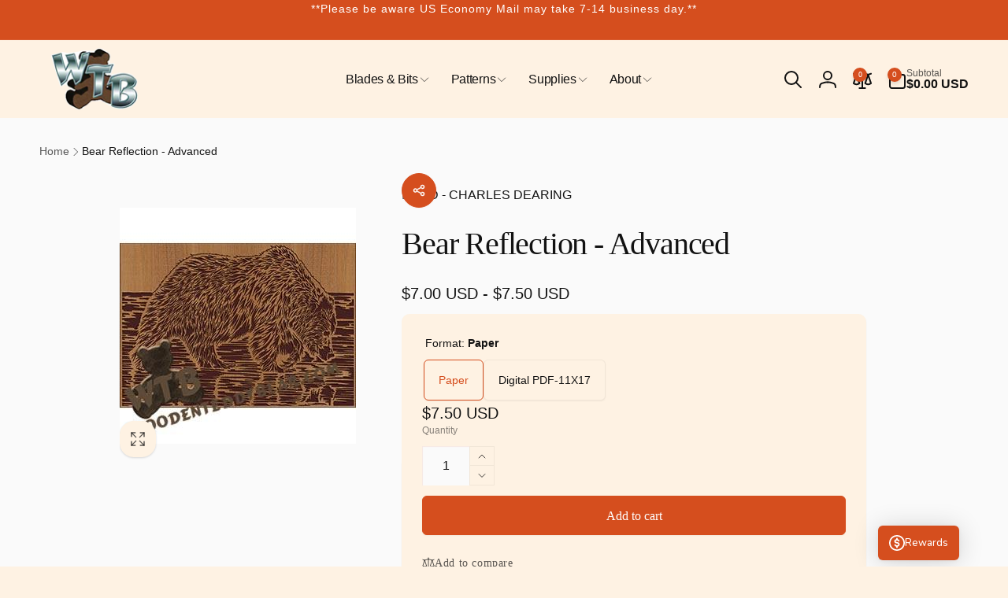

--- FILE ---
content_type: text/html; charset=utf-8
request_url: https://woodenteddybear.com/products/cd343-bear-reflection-advanced
body_size: 55962
content:
<!doctype html>
<html
class="no-js"
lang="en"
dir="ltr">
<head>
<!-- Google Tag Manager -->
<script>(function(w,d,s,l,i){w[l]=w[l]||[];w[l].push({'gtm.start':
new Date().getTime(),event:'gtm.js'});var f=d.getElementsByTagName(s)[0],
j=d.createElement(s),dl=l!='dataLayer'?'&l='+l:'';j.async=true;j.src=
'https://www.googletagmanager.com/gtm.js?id='+i+dl;f.parentNode.insertBefore(j,f);
})(window,document,'script','dataLayer','GTM-M9QQF2QF');</script>
<!-- End Google Tag Manager -->
  
  
<meta charset="utf-8">
<meta http-equiv="X-UA-Compatible" content="IE=edge">
<meta name="viewport" content="width=device-width,initial-scale=1">
<meta name="theme-color" content="">
<link rel="canonical" href="https://woodenteddybear.com/products/cd343-bear-reflection-advanced">
<link
rel="preconnect"
href="https://cdn.shopify.com"
crossorigin><link
rel="shortcut icon"
type="image/png"
href="//woodenteddybear.com/cdn/shop/files/WTB_8b329186-b342-41f0-8742-2c43d258cffb.png?crop=center&height=96&v=1727680849&width=96">
<link
rel="apple-touch-icon"
type="image/png"
href="//woodenteddybear.com/cdn/shop/files/WTB_8b329186-b342-41f0-8742-2c43d258cffb.png?crop=center&height=180&v=1727680849&width=180">



<title>
Bear Reflection - Advanced | Fretwork Scroll Saw Pattern | Wooden Teddy Bear
</title>


<meta name="description" content="Bear Reflection - Advanced fretwork scroll saw pattern. 10 1/2&quot;hx 15 1/4&quot;w">



<meta property="og:site_name" content="The Wooden Teddy Bear, Inc">
<meta property="og:url" content="https://woodenteddybear.com/products/cd343-bear-reflection-advanced">
<meta property="og:title" content="Bear Reflection - Advanced | Fretwork Scroll Saw Pattern | Wooden Teddy Bear">
<meta property="og:type" content="product">
<meta property="og:description" content="Bear Reflection - Advanced fretwork scroll saw pattern. 10 1/2&quot;hx 15 1/4&quot;w"><meta property="og:image" content="http://woodenteddybear.com/cdn/shop/products/cd343_bd857b4d-ade5-487c-8d93-bb6f98e1d1f3.jpg?v=1749609695">
  <meta property="og:image:secure_url" content="https://woodenteddybear.com/cdn/shop/products/cd343_bd857b4d-ade5-487c-8d93-bb6f98e1d1f3.jpg?v=1749609695">
  <meta property="og:image:width" content="300">
  <meta property="og:image:height" content="300"><meta property="og:price:amount" content="7.00">
  <meta property="og:price:currency" content="USD"><meta name="twitter:card" content="summary_large_image">
<meta name="twitter:title" content="Bear Reflection - Advanced | Fretwork Scroll Saw Pattern | Wooden Teddy Bear">
<meta name="twitter:description" content="Bear Reflection - Advanced fretwork scroll saw pattern. 10 1/2&quot;hx 15 1/4&quot;w">
<script>
window.shopUrl = 'https://woodenteddybear.com';
window.routes = {
cart_url: '/cart',
cart_add_url: '/cart/add',
cart_change_url: '/cart/change',
cart_update_url: '/cart/update',
predictive_search_url: '/search/suggest',
search_url: '/search',
product_recommendations_url: '/recommendations/products'
};

window.photoswipeUrls = {
lib: '//woodenteddybear.com/cdn/shop/t/32/assets/photoswipe.umd.min.js?v=26433048617275824511730717042',
loaded: false
};

window.hasQuickAddDrawer = false;
window.hasQuickViewModal = false;

window.cartStrings = {
error: `There was an error while updating your cart. Please try again.`,
quantityError: `You can only add [quantity] of this item to your cart.`,
success: `The product has been added to the cart.`
}

window.variantStrings = {
addToCart: `Add to cart`,
soldOut: `Sold out`,
unavailable: `Unavailable`,
unavailable_with_option: `[value] - Unavailable`
}

window.accessibilityStrings = {
imageAvailable: `Image [index] is now available in gallery view`,
shareSuccess: `Link copied to clipboard`,
copyToClipboard: `Copy link`,
pauseSlideshow: `Pause slideshow`,
playSlideshow: `Play slideshow`,countdownExpiredMsg: `The countdown timer has been expired.`
};window.recentlyViewedStrings = {
empty: "There are no recently viewed products."
};
window.recentlyViewedLimit = 10;window.currentProduct = {
id: 4432628580424,
url: "\/products\/cd343-bear-reflection-advanced",
image: "\/\/woodenteddybear.com\/cdn\/shop\/products\/cd343_bd857b4d-ade5-487c-8d93-bb6f98e1d1f3.jpg?v=1749609695\u0026width=100"
};window.addedCompareStrings = {
success: "Added to the comparison list."
};window.moneyFormat = "${{amount}} USD";
window.loadedBackgroundColorSwatches =false;
window.currencyMain = "USD";
window.appearAnimate = true;
window.hideUnavailableOptions = true;
</script><script>window.performance && window.performance.mark && window.performance.mark('shopify.content_for_header.start');</script><meta name="google-site-verification" content="N2OQNX1kWfdOWedjH5zSZ60BiRhQW3ENMFdKU2ZQ-N8">
<meta id="shopify-digital-wallet" name="shopify-digital-wallet" content="/23629411/digital_wallets/dialog">
<meta name="shopify-checkout-api-token" content="7799c4a6ed477925ca80f529fe8b72ca">
<meta id="in-context-paypal-metadata" data-shop-id="23629411" data-venmo-supported="false" data-environment="production" data-locale="en_US" data-paypal-v4="true" data-currency="USD">
<link rel="alternate" type="application/json+oembed" href="https://woodenteddybear.com/products/cd343-bear-reflection-advanced.oembed">
<script async="async" src="/checkouts/internal/preloads.js?locale=en-US"></script>
<link rel="preconnect" href="https://shop.app" crossorigin="anonymous">
<script async="async" src="https://shop.app/checkouts/internal/preloads.js?locale=en-US&shop_id=23629411" crossorigin="anonymous"></script>
<script id="apple-pay-shop-capabilities" type="application/json">{"shopId":23629411,"countryCode":"US","currencyCode":"USD","merchantCapabilities":["supports3DS"],"merchantId":"gid:\/\/shopify\/Shop\/23629411","merchantName":"The Wooden Teddy Bear, Inc","requiredBillingContactFields":["postalAddress","email","phone"],"requiredShippingContactFields":["postalAddress","email","phone"],"shippingType":"shipping","supportedNetworks":["visa","masterCard","discover","elo","jcb"],"total":{"type":"pending","label":"The Wooden Teddy Bear, Inc","amount":"1.00"},"shopifyPaymentsEnabled":true,"supportsSubscriptions":true}</script>
<script id="shopify-features" type="application/json">{"accessToken":"7799c4a6ed477925ca80f529fe8b72ca","betas":["rich-media-storefront-analytics"],"domain":"woodenteddybear.com","predictiveSearch":true,"shopId":23629411,"locale":"en"}</script>
<script>var Shopify = Shopify || {};
Shopify.shop = "woodenteddybear.myshopify.com";
Shopify.locale = "en";
Shopify.currency = {"active":"USD","rate":"1.0"};
Shopify.country = "US";
Shopify.theme = {"name":"New Live theme - 19-03-2025","id":145765826774,"schema_name":"Woodstock","schema_version":"2.1.0","theme_store_id":2239,"role":"main"};
Shopify.theme.handle = "null";
Shopify.theme.style = {"id":null,"handle":null};
Shopify.cdnHost = "woodenteddybear.com/cdn";
Shopify.routes = Shopify.routes || {};
Shopify.routes.root = "/";</script>
<script type="module">!function(o){(o.Shopify=o.Shopify||{}).modules=!0}(window);</script>
<script>!function(o){function n(){var o=[];function n(){o.push(Array.prototype.slice.apply(arguments))}return n.q=o,n}var t=o.Shopify=o.Shopify||{};t.loadFeatures=n(),t.autoloadFeatures=n()}(window);</script>
<script>
  window.ShopifyPay = window.ShopifyPay || {};
  window.ShopifyPay.apiHost = "shop.app\/pay";
  window.ShopifyPay.redirectState = null;
</script>
<script id="shop-js-analytics" type="application/json">{"pageType":"product"}</script>
<script defer="defer" async type="module" src="//woodenteddybear.com/cdn/shopifycloud/shop-js/modules/v2/client.init-shop-cart-sync_C5BV16lS.en.esm.js"></script>
<script defer="defer" async type="module" src="//woodenteddybear.com/cdn/shopifycloud/shop-js/modules/v2/chunk.common_CygWptCX.esm.js"></script>
<script type="module">
  await import("//woodenteddybear.com/cdn/shopifycloud/shop-js/modules/v2/client.init-shop-cart-sync_C5BV16lS.en.esm.js");
await import("//woodenteddybear.com/cdn/shopifycloud/shop-js/modules/v2/chunk.common_CygWptCX.esm.js");

  window.Shopify.SignInWithShop?.initShopCartSync?.({"fedCMEnabled":true,"windoidEnabled":true});

</script>
<script>
  window.Shopify = window.Shopify || {};
  if (!window.Shopify.featureAssets) window.Shopify.featureAssets = {};
  window.Shopify.featureAssets['shop-js'] = {"shop-cart-sync":["modules/v2/client.shop-cart-sync_ZFArdW7E.en.esm.js","modules/v2/chunk.common_CygWptCX.esm.js"],"init-fed-cm":["modules/v2/client.init-fed-cm_CmiC4vf6.en.esm.js","modules/v2/chunk.common_CygWptCX.esm.js"],"shop-button":["modules/v2/client.shop-button_tlx5R9nI.en.esm.js","modules/v2/chunk.common_CygWptCX.esm.js"],"shop-cash-offers":["modules/v2/client.shop-cash-offers_DOA2yAJr.en.esm.js","modules/v2/chunk.common_CygWptCX.esm.js","modules/v2/chunk.modal_D71HUcav.esm.js"],"init-windoid":["modules/v2/client.init-windoid_sURxWdc1.en.esm.js","modules/v2/chunk.common_CygWptCX.esm.js"],"shop-toast-manager":["modules/v2/client.shop-toast-manager_ClPi3nE9.en.esm.js","modules/v2/chunk.common_CygWptCX.esm.js"],"init-shop-email-lookup-coordinator":["modules/v2/client.init-shop-email-lookup-coordinator_B8hsDcYM.en.esm.js","modules/v2/chunk.common_CygWptCX.esm.js"],"init-shop-cart-sync":["modules/v2/client.init-shop-cart-sync_C5BV16lS.en.esm.js","modules/v2/chunk.common_CygWptCX.esm.js"],"avatar":["modules/v2/client.avatar_BTnouDA3.en.esm.js"],"pay-button":["modules/v2/client.pay-button_FdsNuTd3.en.esm.js","modules/v2/chunk.common_CygWptCX.esm.js"],"init-customer-accounts":["modules/v2/client.init-customer-accounts_DxDtT_ad.en.esm.js","modules/v2/client.shop-login-button_C5VAVYt1.en.esm.js","modules/v2/chunk.common_CygWptCX.esm.js","modules/v2/chunk.modal_D71HUcav.esm.js"],"init-shop-for-new-customer-accounts":["modules/v2/client.init-shop-for-new-customer-accounts_ChsxoAhi.en.esm.js","modules/v2/client.shop-login-button_C5VAVYt1.en.esm.js","modules/v2/chunk.common_CygWptCX.esm.js","modules/v2/chunk.modal_D71HUcav.esm.js"],"shop-login-button":["modules/v2/client.shop-login-button_C5VAVYt1.en.esm.js","modules/v2/chunk.common_CygWptCX.esm.js","modules/v2/chunk.modal_D71HUcav.esm.js"],"init-customer-accounts-sign-up":["modules/v2/client.init-customer-accounts-sign-up_CPSyQ0Tj.en.esm.js","modules/v2/client.shop-login-button_C5VAVYt1.en.esm.js","modules/v2/chunk.common_CygWptCX.esm.js","modules/v2/chunk.modal_D71HUcav.esm.js"],"shop-follow-button":["modules/v2/client.shop-follow-button_Cva4Ekp9.en.esm.js","modules/v2/chunk.common_CygWptCX.esm.js","modules/v2/chunk.modal_D71HUcav.esm.js"],"checkout-modal":["modules/v2/client.checkout-modal_BPM8l0SH.en.esm.js","modules/v2/chunk.common_CygWptCX.esm.js","modules/v2/chunk.modal_D71HUcav.esm.js"],"lead-capture":["modules/v2/client.lead-capture_Bi8yE_yS.en.esm.js","modules/v2/chunk.common_CygWptCX.esm.js","modules/v2/chunk.modal_D71HUcav.esm.js"],"shop-login":["modules/v2/client.shop-login_D6lNrXab.en.esm.js","modules/v2/chunk.common_CygWptCX.esm.js","modules/v2/chunk.modal_D71HUcav.esm.js"],"payment-terms":["modules/v2/client.payment-terms_CZxnsJam.en.esm.js","modules/v2/chunk.common_CygWptCX.esm.js","modules/v2/chunk.modal_D71HUcav.esm.js"]};
</script>
<script id="__st">var __st={"a":23629411,"offset":-28800,"reqid":"9fe7d664-b826-494b-a212-ab2a207238ca-1768664054","pageurl":"woodenteddybear.com\/products\/cd343-bear-reflection-advanced","u":"8b7f9459ce63","p":"product","rtyp":"product","rid":4432628580424};</script>
<script>window.ShopifyPaypalV4VisibilityTracking = true;</script>
<script id="captcha-bootstrap">!function(){'use strict';const t='contact',e='account',n='new_comment',o=[[t,t],['blogs',n],['comments',n],[t,'customer']],c=[[e,'customer_login'],[e,'guest_login'],[e,'recover_customer_password'],[e,'create_customer']],r=t=>t.map((([t,e])=>`form[action*='/${t}']:not([data-nocaptcha='true']) input[name='form_type'][value='${e}']`)).join(','),a=t=>()=>t?[...document.querySelectorAll(t)].map((t=>t.form)):[];function s(){const t=[...o],e=r(t);return a(e)}const i='password',u='form_key',d=['recaptcha-v3-token','g-recaptcha-response','h-captcha-response',i],f=()=>{try{return window.sessionStorage}catch{return}},m='__shopify_v',_=t=>t.elements[u];function p(t,e,n=!1){try{const o=window.sessionStorage,c=JSON.parse(o.getItem(e)),{data:r}=function(t){const{data:e,action:n}=t;return t[m]||n?{data:e,action:n}:{data:t,action:n}}(c);for(const[e,n]of Object.entries(r))t.elements[e]&&(t.elements[e].value=n);n&&o.removeItem(e)}catch(o){console.error('form repopulation failed',{error:o})}}const l='form_type',E='cptcha';function T(t){t.dataset[E]=!0}const w=window,h=w.document,L='Shopify',v='ce_forms',y='captcha';let A=!1;((t,e)=>{const n=(g='f06e6c50-85a8-45c8-87d0-21a2b65856fe',I='https://cdn.shopify.com/shopifycloud/storefront-forms-hcaptcha/ce_storefront_forms_captcha_hcaptcha.v1.5.2.iife.js',D={infoText:'Protected by hCaptcha',privacyText:'Privacy',termsText:'Terms'},(t,e,n)=>{const o=w[L][v],c=o.bindForm;if(c)return c(t,g,e,D).then(n);var r;o.q.push([[t,g,e,D],n]),r=I,A||(h.body.append(Object.assign(h.createElement('script'),{id:'captcha-provider',async:!0,src:r})),A=!0)});var g,I,D;w[L]=w[L]||{},w[L][v]=w[L][v]||{},w[L][v].q=[],w[L][y]=w[L][y]||{},w[L][y].protect=function(t,e){n(t,void 0,e),T(t)},Object.freeze(w[L][y]),function(t,e,n,w,h,L){const[v,y,A,g]=function(t,e,n){const i=e?o:[],u=t?c:[],d=[...i,...u],f=r(d),m=r(i),_=r(d.filter((([t,e])=>n.includes(e))));return[a(f),a(m),a(_),s()]}(w,h,L),I=t=>{const e=t.target;return e instanceof HTMLFormElement?e:e&&e.form},D=t=>v().includes(t);t.addEventListener('submit',(t=>{const e=I(t);if(!e)return;const n=D(e)&&!e.dataset.hcaptchaBound&&!e.dataset.recaptchaBound,o=_(e),c=g().includes(e)&&(!o||!o.value);(n||c)&&t.preventDefault(),c&&!n&&(function(t){try{if(!f())return;!function(t){const e=f();if(!e)return;const n=_(t);if(!n)return;const o=n.value;o&&e.removeItem(o)}(t);const e=Array.from(Array(32),(()=>Math.random().toString(36)[2])).join('');!function(t,e){_(t)||t.append(Object.assign(document.createElement('input'),{type:'hidden',name:u})),t.elements[u].value=e}(t,e),function(t,e){const n=f();if(!n)return;const o=[...t.querySelectorAll(`input[type='${i}']`)].map((({name:t})=>t)),c=[...d,...o],r={};for(const[a,s]of new FormData(t).entries())c.includes(a)||(r[a]=s);n.setItem(e,JSON.stringify({[m]:1,action:t.action,data:r}))}(t,e)}catch(e){console.error('failed to persist form',e)}}(e),e.submit())}));const S=(t,e)=>{t&&!t.dataset[E]&&(n(t,e.some((e=>e===t))),T(t))};for(const o of['focusin','change'])t.addEventListener(o,(t=>{const e=I(t);D(e)&&S(e,y())}));const B=e.get('form_key'),M=e.get(l),P=B&&M;t.addEventListener('DOMContentLoaded',(()=>{const t=y();if(P)for(const e of t)e.elements[l].value===M&&p(e,B);[...new Set([...A(),...v().filter((t=>'true'===t.dataset.shopifyCaptcha))])].forEach((e=>S(e,t)))}))}(h,new URLSearchParams(w.location.search),n,t,e,['guest_login'])})(!0,!0)}();</script>
<script integrity="sha256-4kQ18oKyAcykRKYeNunJcIwy7WH5gtpwJnB7kiuLZ1E=" data-source-attribution="shopify.loadfeatures" defer="defer" src="//woodenteddybear.com/cdn/shopifycloud/storefront/assets/storefront/load_feature-a0a9edcb.js" crossorigin="anonymous"></script>
<script crossorigin="anonymous" defer="defer" src="//woodenteddybear.com/cdn/shopifycloud/storefront/assets/shopify_pay/storefront-65b4c6d7.js?v=20250812"></script>
<script data-source-attribution="shopify.dynamic_checkout.dynamic.init">var Shopify=Shopify||{};Shopify.PaymentButton=Shopify.PaymentButton||{isStorefrontPortableWallets:!0,init:function(){window.Shopify.PaymentButton.init=function(){};var t=document.createElement("script");t.src="https://woodenteddybear.com/cdn/shopifycloud/portable-wallets/latest/portable-wallets.en.js",t.type="module",document.head.appendChild(t)}};
</script>
<script data-source-attribution="shopify.dynamic_checkout.buyer_consent">
  function portableWalletsHideBuyerConsent(e){var t=document.getElementById("shopify-buyer-consent"),n=document.getElementById("shopify-subscription-policy-button");t&&n&&(t.classList.add("hidden"),t.setAttribute("aria-hidden","true"),n.removeEventListener("click",e))}function portableWalletsShowBuyerConsent(e){var t=document.getElementById("shopify-buyer-consent"),n=document.getElementById("shopify-subscription-policy-button");t&&n&&(t.classList.remove("hidden"),t.removeAttribute("aria-hidden"),n.addEventListener("click",e))}window.Shopify?.PaymentButton&&(window.Shopify.PaymentButton.hideBuyerConsent=portableWalletsHideBuyerConsent,window.Shopify.PaymentButton.showBuyerConsent=portableWalletsShowBuyerConsent);
</script>
<script data-source-attribution="shopify.dynamic_checkout.cart.bootstrap">document.addEventListener("DOMContentLoaded",(function(){function t(){return document.querySelector("shopify-accelerated-checkout-cart, shopify-accelerated-checkout")}if(t())Shopify.PaymentButton.init();else{new MutationObserver((function(e,n){t()&&(Shopify.PaymentButton.init(),n.disconnect())})).observe(document.body,{childList:!0,subtree:!0})}}));
</script>
<link id="shopify-accelerated-checkout-styles" rel="stylesheet" media="screen" href="https://woodenteddybear.com/cdn/shopifycloud/portable-wallets/latest/accelerated-checkout-backwards-compat.css" crossorigin="anonymous">
<style id="shopify-accelerated-checkout-cart">
        #shopify-buyer-consent {
  margin-top: 1em;
  display: inline-block;
  width: 100%;
}

#shopify-buyer-consent.hidden {
  display: none;
}

#shopify-subscription-policy-button {
  background: none;
  border: none;
  padding: 0;
  text-decoration: underline;
  font-size: inherit;
  cursor: pointer;
}

#shopify-subscription-policy-button::before {
  box-shadow: none;
}

      </style>

<script>window.performance && window.performance.mark && window.performance.mark('shopify.content_for_header.end');</script>

<script src="//woodenteddybear.com/cdn/shop/t/32/assets/critical-global.js?v=135536291937089502731730717042" defer="defer"></script>
<script src="//woodenteddybear.com/cdn/shop/t/32/assets/motion.min.js?v=8360468052175969501730717042" defer="defer"></script><style data-shopify>
:root,.color-background-1 {
			--color-foreground: 18, 18, 18;
			--color-background: 254, 242, 227;
			--gradient-background: #fef2e3;
			--color-button-text: 255, 255, 255;
			--color-button: 213, 78, 30;
			--color-sale-off-price: 239, 68, 68;
			--color-compare-at-price: 148, 163, 184;
			--color-review-stars: 251, 191, 36;
			--color-background-input: 250, 250, 250;--color-text-message-success: 22, 101, 52;
			--color-background-message-success: 239, 253, 244;
			--color-text-message-warning: 160, 98, 7;
			--color-background-message-warning: 254, 252, 232;
			--color-text-message-error: 152, 28, 27;
			--color-background-message-error: 254, 242, 242;	
		}
.color-background-2 {
			--color-foreground: 0, 0, 0;
			--color-background: 250, 250, 250;
			--gradient-background: #fafafa;
			--color-button-text: 255, 255, 255;
			--color-button: 213, 78, 30;
			--color-sale-off-price: 239, 68, 68;
			--color-compare-at-price: 148, 163, 184;
			--color-review-stars: 251, 191, 36;
			--color-background-input: 255, 255, 255;--color-text-message-success: 22, 101, 52;
			--color-background-message-success: 239, 253, 244;
			--color-text-message-warning: 160, 98, 7;
			--color-background-message-warning: 254, 252, 232;
			--color-text-message-error: 152, 28, 27;
			--color-background-message-error: 254, 242, 242;	
		}
.color-inverse {
			--color-foreground: 255, 255, 255;
			--color-background: 213, 78, 30;
			--gradient-background: #d54e1e;
			--color-button-text: 255, 255, 255;
			--color-button: 44, 145, 244;
			--color-sale-off-price: 239, 68, 68;
			--color-compare-at-price: 255, 255, 255;
			--color-review-stars: 4, 69, 202;
			--color-background-input: 213, 78, 30;--color-text-message-success: 22, 101, 52;
			--color-background-message-success: 239, 253, 244;
			--color-text-message-warning: 160, 98, 7;
			--color-background-message-warning: 254, 252, 232;
			--color-text-message-error: 152, 28, 27;
			--color-background-message-error: 254, 242, 242;	
		}:root {
		--font-body-family: Helvetica, Arial, sans-serif;
		--font-body-style: normal;
		--font-body-weight: 400;
		--font-body-weight-bold: 700;
		--font-body-weight-medium:400;
		--font-body-weight-large:400;

		--font-heading-family: "New York", Iowan Old Style, Apple Garamond, Baskerville, Times New Roman, Droid Serif, Times, Source Serif Pro, serif, Apple Color Emoji, Segoe UI Emoji, Segoe UI Symbol;
		--font-heading-style: normal;
		--font-heading-weight: 400;
		--font-heading-weight-bold: ;
		--font-heading-weight-rte-bold: ;
		--font-heading-weight-semi-bold:400;
		--font-heading-weight-medium:400;

		--font-body-scale: 1.0;
		--font-heading-scale: 1.0;

		--color-global-shadow: 18, 18, 18;

		--card-heading-product-weight: var(--font-heading-weight-semi-bold);--font-button-family: var(--font-heading-family);
			--font-button-style: var(--font-heading-style);
			--font-button-weight: var(--font-heading-weight);
			--font-button-weight-medium: var(--font-heading-weight-medium);
			--font-button-scale: var(--font-heading-scale);
			--font-button-weight-bold: var(--font-heading-weight-semi-bold);--page-width: 160rem;
		--page-width-margin: 0rem;

		--transform-direction: -1;
		--left-holder: left;
		--right-holder: right;
		--center-holder: center;

		--product-card-text-alignment: var(--left-holder);
		--product-card-border-opacity: 0.05;
		--product-card-padding: 2rem;
		--product-card-shadow-position: 0rem;
		--product-card-shadow-opacity: 0.2;
		--product-card-border-radius: 15px;--product-card-border-radius-image: 4px;--product-card-shadow-distance: 1.5rem;
		
		--collection-card-text-alignment: var(--center-holder);
		--collection-card-border-radius: 1.2rem;
		
		--color-sale-badge-foreground: 220, 38, 38;
		--color-sale-badge-background: 254, 242, 242;
		--color-sold-out-badge-foreground: 234, 92, 92;
		--color-sold-out-badge-background: 255, 255, 255;
		--color-custom-badge-1-foreground: 255, 255, 255;
		--color-custom-badge-1-background: 213, 78, 30;
		--color-custom-badge-2-foreground: 255, 255, 255;
		--color-custom-badge-2-background: 6, 5, 227;
		--color-custom-badge-3-foreground: 255, 255, 255;
		--color-custom-badge-3-background: 0, 0, 0;
		--color-custom-badge-4-foreground: 255, 255, 255;
		--color-custom-badge-4-background: 24, 206, 8;
		--color-custom-badge-5-foreground: 0, 0, 0;
		--color-custom-badge-5-background: 138, 255, 248;
		--color-blog-card-badge-foreground: 0, 0, 0;
		--color-blog-card-badge-background: 255, 255, 255;

		--spacing-sections-desktop: 0px;
		--spacing-sections-mobile: 0px;

		--grid-desktop-vertical-spacing: 28px;
		--grid-desktop-horizontal-spacing: 28px;
		--grid-mobile-vertical-spacing: 14px;
		--grid-mobile-horizontal-spacing: 14px;

		--variants-pills-color-radius:50%;
		--card-product-color-radius:50%;/* Deprecated variables - will be removed in the next version */
		--font-body-weight-500: var(--font-body-weight-medium);
	}

	:root, .color-background-1, .color-background-2, .color-inverse {
		--color-button-outline: var(--color-button-text);
		--color-button-text-outline: var(--color-button);
		--color-link: var(--color-foreground);
		--color-line: rgb(var(--color-foreground), .3);
		--color-card-hover: var(--color-foreground);
		--color-accent-text: var(--color-highlight);
		--color-price-foreground: var(--color-foreground);
		--color-review-stars-foreground: var(--color-review-stars);
		--color-highlight: var(--color-button);
	}

	body, .color-background-1, .color-background-2, .color-inverse {
		color: rgb(var(--color-foreground));
		background-color: rgb(var(--color-background));
	}*,
		*::before,
		*::after {
			box-sizing: inherit;
		}

		html {
			box-sizing: border-box;
			font-size: calc(var(--font-body-scale) * 62.5%);
			height: 100%;
		}

		body {
			display: grid;
			grid-template-rows: auto auto 1fr auto;
			grid-template-columns: 100%;
			min-height: 100%;
			margin: 0;
			font-size: 1.6rem;
			line-height: calc(1 + 0.6 / var(--font-body-scale));
			font-family: var(--font-body-family);
			font-style: var(--font-body-style);
			font-weight: var(--font-body-weight);
		}appear-animate-single:not(.appear) {
			transform: scale(1.5);
			opacity: 0;
		}
		.js .appear-animate-item-in-list:not(.done) {
			transform: translateY(3rem);
			opacity: 0;
		}
		@media(min-width: 750px) {
			use-animate img {
				opacity: 0;
				transform: scale(1.1);
			}
		}.js appear-animate-list:not(.start) .card-wrapper--product {
				--product-card-border-opacity: 0;
			}.card--collection {
			row-gap: 1.6rem;
		}</style><link href="//woodenteddybear.com/cdn/shop/t/32/assets/critical-base.css?v=172693974276587279391731579385" rel="stylesheet" type="text/css" media="all" />
<link
rel="stylesheet"
href="//woodenteddybear.com/cdn/shop/t/32/assets/component-card.css?v=130058503653498769181730717042"
media="print"
onload="this.media='all'"><script>
document.documentElement.className = document.documentElement.className.replace('no-js', 'js');
if (Shopify.designMode) {
document.documentElement.classList.add('shopify-design-mode');
}
</script>

<script>
/* don't expect this to work on older ie */
window.oncontextmenu = function () { return false; }
</script>
  
<!-- BEGIN app block: shopify://apps/dr-volume-discounts/blocks/instant-load/253aa77a-a419-4c90-a20b-e9283efcd331 --><!-- Code that helps with self-installation -->
<script>(() => {const installerKey = 'docapp-volume-auto-install'; const urlParams = new URLSearchParams(window.location.search); if (urlParams.get(installerKey)) {window.sessionStorage.setItem(installerKey, JSON.stringify({integrationId: urlParams.get('docapp-integration-id'), divClass: urlParams.get('docapp-install-class'), check: urlParams.get('docapp-check')}));}})();</script>
<script>(() => {const previewKey = 'docapp-volume-test'; const urlParams = new URLSearchParams(window.location.search); if (urlParams.get(previewKey)) {window.sessionStorage.setItem(previewKey, JSON.stringify({active: true, integrationId: urlParams.get('docapp-volume-inst-test')}));}})();</script>
<script>window.shopdocsVolumeDiscountsAppBlock = true;</script>

<!-- App speed-up -->
<script id="docapp-volume-speedup">
    (() => { if (window.shopdocsVolumeDiscountsAppLoaded) return; let script = document.createElement('script'); script.src = "https://d2e5xyzdl0rkli.cloudfront.net/shop/js/shopdocs-volume-discounts.min.js?shop=woodenteddybear.myshopify.com"; document.getElementById('docapp-volume-speedup').after(script); })();
</script>


<!-- END app block --><!-- BEGIN app block: shopify://apps/dr-stacked-discounts/blocks/instant-load/f428e1ae-8a34-4767-8189-f8339f3ab12b --><!-- For self-installation -->
<script>(() => {const installerKey = 'docapp-discount-auto-install'; const urlParams = new URLSearchParams(window.location.search); if (urlParams.get(installerKey)) {window.sessionStorage.setItem(installerKey, JSON.stringify({integrationId: urlParams.get('docapp-integration-id'), divClass: urlParams.get('docapp-install-class'), check: urlParams.get('docapp-check')}));}})();</script>
<script>(() => {const previewKey = 'docapp-discount-test'; const urlParams = new URLSearchParams(window.location.search); if (urlParams.get(previewKey)) {window.sessionStorage.setItem(previewKey, JSON.stringify({active: true, integrationId: urlParams.get('docapp-discount-inst-test')}));}})();</script>
<script>window.discountOnCartProAppBlock = true;</script>

<!-- App speed-up -->
<script id="docapp-discount-speedup">
    (() => { if (window.discountOnCartProAppLoaded) return; let script = document.createElement('script'); script.src = "https://d9fvwtvqz2fm1.cloudfront.net/shop/js/discount-on-cart-pro.min.js?shop=woodenteddybear.myshopify.com"; document.getElementById('docapp-discount-speedup').after(script); })();
</script>


<!-- END app block --><!-- BEGIN app block: shopify://apps/c-product-variants-in-table/blocks/app-embed-script/0f13acb8-53a7-4ac6-ac53-e69184d9b66b --><!-- Cli 3.0 Migrated with Simplified Deployment Technique - uui --><!-- END app block --><link href="https://monorail-edge.shopifysvc.com" rel="dns-prefetch">
<script>(function(){if ("sendBeacon" in navigator && "performance" in window) {try {var session_token_from_headers = performance.getEntriesByType('navigation')[0].serverTiming.find(x => x.name == '_s').description;} catch {var session_token_from_headers = undefined;}var session_cookie_matches = document.cookie.match(/_shopify_s=([^;]*)/);var session_token_from_cookie = session_cookie_matches && session_cookie_matches.length === 2 ? session_cookie_matches[1] : "";var session_token = session_token_from_headers || session_token_from_cookie || "";function handle_abandonment_event(e) {var entries = performance.getEntries().filter(function(entry) {return /monorail-edge.shopifysvc.com/.test(entry.name);});if (!window.abandonment_tracked && entries.length === 0) {window.abandonment_tracked = true;var currentMs = Date.now();var navigation_start = performance.timing.navigationStart;var payload = {shop_id: 23629411,url: window.location.href,navigation_start,duration: currentMs - navigation_start,session_token,page_type: "product"};window.navigator.sendBeacon("https://monorail-edge.shopifysvc.com/v1/produce", JSON.stringify({schema_id: "online_store_buyer_site_abandonment/1.1",payload: payload,metadata: {event_created_at_ms: currentMs,event_sent_at_ms: currentMs}}));}}window.addEventListener('pagehide', handle_abandonment_event);}}());</script>
<script id="web-pixels-manager-setup">(function e(e,d,r,n,o){if(void 0===o&&(o={}),!Boolean(null===(a=null===(i=window.Shopify)||void 0===i?void 0:i.analytics)||void 0===a?void 0:a.replayQueue)){var i,a;window.Shopify=window.Shopify||{};var t=window.Shopify;t.analytics=t.analytics||{};var s=t.analytics;s.replayQueue=[],s.publish=function(e,d,r){return s.replayQueue.push([e,d,r]),!0};try{self.performance.mark("wpm:start")}catch(e){}var l=function(){var e={modern:/Edge?\/(1{2}[4-9]|1[2-9]\d|[2-9]\d{2}|\d{4,})\.\d+(\.\d+|)|Firefox\/(1{2}[4-9]|1[2-9]\d|[2-9]\d{2}|\d{4,})\.\d+(\.\d+|)|Chrom(ium|e)\/(9{2}|\d{3,})\.\d+(\.\d+|)|(Maci|X1{2}).+ Version\/(15\.\d+|(1[6-9]|[2-9]\d|\d{3,})\.\d+)([,.]\d+|)( \(\w+\)|)( Mobile\/\w+|) Safari\/|Chrome.+OPR\/(9{2}|\d{3,})\.\d+\.\d+|(CPU[ +]OS|iPhone[ +]OS|CPU[ +]iPhone|CPU IPhone OS|CPU iPad OS)[ +]+(15[._]\d+|(1[6-9]|[2-9]\d|\d{3,})[._]\d+)([._]\d+|)|Android:?[ /-](13[3-9]|1[4-9]\d|[2-9]\d{2}|\d{4,})(\.\d+|)(\.\d+|)|Android.+Firefox\/(13[5-9]|1[4-9]\d|[2-9]\d{2}|\d{4,})\.\d+(\.\d+|)|Android.+Chrom(ium|e)\/(13[3-9]|1[4-9]\d|[2-9]\d{2}|\d{4,})\.\d+(\.\d+|)|SamsungBrowser\/([2-9]\d|\d{3,})\.\d+/,legacy:/Edge?\/(1[6-9]|[2-9]\d|\d{3,})\.\d+(\.\d+|)|Firefox\/(5[4-9]|[6-9]\d|\d{3,})\.\d+(\.\d+|)|Chrom(ium|e)\/(5[1-9]|[6-9]\d|\d{3,})\.\d+(\.\d+|)([\d.]+$|.*Safari\/(?![\d.]+ Edge\/[\d.]+$))|(Maci|X1{2}).+ Version\/(10\.\d+|(1[1-9]|[2-9]\d|\d{3,})\.\d+)([,.]\d+|)( \(\w+\)|)( Mobile\/\w+|) Safari\/|Chrome.+OPR\/(3[89]|[4-9]\d|\d{3,})\.\d+\.\d+|(CPU[ +]OS|iPhone[ +]OS|CPU[ +]iPhone|CPU IPhone OS|CPU iPad OS)[ +]+(10[._]\d+|(1[1-9]|[2-9]\d|\d{3,})[._]\d+)([._]\d+|)|Android:?[ /-](13[3-9]|1[4-9]\d|[2-9]\d{2}|\d{4,})(\.\d+|)(\.\d+|)|Mobile Safari.+OPR\/([89]\d|\d{3,})\.\d+\.\d+|Android.+Firefox\/(13[5-9]|1[4-9]\d|[2-9]\d{2}|\d{4,})\.\d+(\.\d+|)|Android.+Chrom(ium|e)\/(13[3-9]|1[4-9]\d|[2-9]\d{2}|\d{4,})\.\d+(\.\d+|)|Android.+(UC? ?Browser|UCWEB|U3)[ /]?(15\.([5-9]|\d{2,})|(1[6-9]|[2-9]\d|\d{3,})\.\d+)\.\d+|SamsungBrowser\/(5\.\d+|([6-9]|\d{2,})\.\d+)|Android.+MQ{2}Browser\/(14(\.(9|\d{2,})|)|(1[5-9]|[2-9]\d|\d{3,})(\.\d+|))(\.\d+|)|K[Aa][Ii]OS\/(3\.\d+|([4-9]|\d{2,})\.\d+)(\.\d+|)/},d=e.modern,r=e.legacy,n=navigator.userAgent;return n.match(d)?"modern":n.match(r)?"legacy":"unknown"}(),u="modern"===l?"modern":"legacy",c=(null!=n?n:{modern:"",legacy:""})[u],f=function(e){return[e.baseUrl,"/wpm","/b",e.hashVersion,"modern"===e.buildTarget?"m":"l",".js"].join("")}({baseUrl:d,hashVersion:r,buildTarget:u}),m=function(e){var d=e.version,r=e.bundleTarget,n=e.surface,o=e.pageUrl,i=e.monorailEndpoint;return{emit:function(e){var a=e.status,t=e.errorMsg,s=(new Date).getTime(),l=JSON.stringify({metadata:{event_sent_at_ms:s},events:[{schema_id:"web_pixels_manager_load/3.1",payload:{version:d,bundle_target:r,page_url:o,status:a,surface:n,error_msg:t},metadata:{event_created_at_ms:s}}]});if(!i)return console&&console.warn&&console.warn("[Web Pixels Manager] No Monorail endpoint provided, skipping logging."),!1;try{return self.navigator.sendBeacon.bind(self.navigator)(i,l)}catch(e){}var u=new XMLHttpRequest;try{return u.open("POST",i,!0),u.setRequestHeader("Content-Type","text/plain"),u.send(l),!0}catch(e){return console&&console.warn&&console.warn("[Web Pixels Manager] Got an unhandled error while logging to Monorail."),!1}}}}({version:r,bundleTarget:l,surface:e.surface,pageUrl:self.location.href,monorailEndpoint:e.monorailEndpoint});try{o.browserTarget=l,function(e){var d=e.src,r=e.async,n=void 0===r||r,o=e.onload,i=e.onerror,a=e.sri,t=e.scriptDataAttributes,s=void 0===t?{}:t,l=document.createElement("script"),u=document.querySelector("head"),c=document.querySelector("body");if(l.async=n,l.src=d,a&&(l.integrity=a,l.crossOrigin="anonymous"),s)for(var f in s)if(Object.prototype.hasOwnProperty.call(s,f))try{l.dataset[f]=s[f]}catch(e){}if(o&&l.addEventListener("load",o),i&&l.addEventListener("error",i),u)u.appendChild(l);else{if(!c)throw new Error("Did not find a head or body element to append the script");c.appendChild(l)}}({src:f,async:!0,onload:function(){if(!function(){var e,d;return Boolean(null===(d=null===(e=window.Shopify)||void 0===e?void 0:e.analytics)||void 0===d?void 0:d.initialized)}()){var d=window.webPixelsManager.init(e)||void 0;if(d){var r=window.Shopify.analytics;r.replayQueue.forEach((function(e){var r=e[0],n=e[1],o=e[2];d.publishCustomEvent(r,n,o)})),r.replayQueue=[],r.publish=d.publishCustomEvent,r.visitor=d.visitor,r.initialized=!0}}},onerror:function(){return m.emit({status:"failed",errorMsg:"".concat(f," has failed to load")})},sri:function(e){var d=/^sha384-[A-Za-z0-9+/=]+$/;return"string"==typeof e&&d.test(e)}(c)?c:"",scriptDataAttributes:o}),m.emit({status:"loading"})}catch(e){m.emit({status:"failed",errorMsg:(null==e?void 0:e.message)||"Unknown error"})}}})({shopId: 23629411,storefrontBaseUrl: "https://woodenteddybear.com",extensionsBaseUrl: "https://extensions.shopifycdn.com/cdn/shopifycloud/web-pixels-manager",monorailEndpoint: "https://monorail-edge.shopifysvc.com/unstable/produce_batch",surface: "storefront-renderer",enabledBetaFlags: ["2dca8a86"],webPixelsConfigList: [{"id":"851280086","configuration":"{\"subdomain\": \"woodenteddybear\"}","eventPayloadVersion":"v1","runtimeContext":"STRICT","scriptVersion":"69e1bed23f1568abe06fb9d113379033","type":"APP","apiClientId":1615517,"privacyPurposes":["ANALYTICS","MARKETING","SALE_OF_DATA"],"dataSharingAdjustments":{"protectedCustomerApprovalScopes":["read_customer_address","read_customer_email","read_customer_name","read_customer_personal_data","read_customer_phone"]}},{"id":"764379350","configuration":"{\"shop_id\":\"23629411\",\"shop_domain\":\"woodenteddybear.myshopify.com\"}","eventPayloadVersion":"v1","runtimeContext":"STRICT","scriptVersion":"5e3d5e1b5722d4cd4411ebb64270f974","type":"APP","apiClientId":5049969,"privacyPurposes":["ANALYTICS","MARKETING","SALE_OF_DATA"],"dataSharingAdjustments":{"protectedCustomerApprovalScopes":[]}},{"id":"578650326","configuration":"{\"accountID\":\"1234\"}","eventPayloadVersion":"v1","runtimeContext":"STRICT","scriptVersion":"cc48da08b7b2a508fd870862c215ce5b","type":"APP","apiClientId":4659545,"privacyPurposes":["PREFERENCES"],"dataSharingAdjustments":{"protectedCustomerApprovalScopes":["read_customer_personal_data"]}},{"id":"535167190","configuration":"{\"swymApiEndpoint\":\"https:\/\/swymstore-v3starter-01.swymrelay.com\",\"swymTier\":\"v3starter-01\"}","eventPayloadVersion":"v1","runtimeContext":"STRICT","scriptVersion":"5b6f6917e306bc7f24523662663331c0","type":"APP","apiClientId":1350849,"privacyPurposes":["ANALYTICS","MARKETING","PREFERENCES"],"dataSharingAdjustments":{"protectedCustomerApprovalScopes":["read_customer_email","read_customer_name","read_customer_personal_data","read_customer_phone"]}},{"id":"497811670","configuration":"{\"config\":\"{\\\"google_tag_ids\\\":[\\\"G-EQGQLCZRNX\\\",\\\"GT-NFJXHW8\\\"],\\\"target_country\\\":\\\"US\\\",\\\"gtag_events\\\":[{\\\"type\\\":\\\"search\\\",\\\"action_label\\\":\\\"G-EQGQLCZRNX\\\"},{\\\"type\\\":\\\"begin_checkout\\\",\\\"action_label\\\":\\\"G-EQGQLCZRNX\\\"},{\\\"type\\\":\\\"view_item\\\",\\\"action_label\\\":[\\\"G-EQGQLCZRNX\\\",\\\"MC-RB1MJ66SQV\\\"]},{\\\"type\\\":\\\"purchase\\\",\\\"action_label\\\":[\\\"G-EQGQLCZRNX\\\",\\\"MC-RB1MJ66SQV\\\"]},{\\\"type\\\":\\\"page_view\\\",\\\"action_label\\\":[\\\"G-EQGQLCZRNX\\\",\\\"MC-RB1MJ66SQV\\\"]},{\\\"type\\\":\\\"add_payment_info\\\",\\\"action_label\\\":\\\"G-EQGQLCZRNX\\\"},{\\\"type\\\":\\\"add_to_cart\\\",\\\"action_label\\\":\\\"G-EQGQLCZRNX\\\"}],\\\"enable_monitoring_mode\\\":false}\"}","eventPayloadVersion":"v1","runtimeContext":"OPEN","scriptVersion":"b2a88bafab3e21179ed38636efcd8a93","type":"APP","apiClientId":1780363,"privacyPurposes":[],"dataSharingAdjustments":{"protectedCustomerApprovalScopes":["read_customer_address","read_customer_email","read_customer_name","read_customer_personal_data","read_customer_phone"]}},{"id":"62750934","eventPayloadVersion":"v1","runtimeContext":"LAX","scriptVersion":"1","type":"CUSTOM","privacyPurposes":["ANALYTICS"],"name":"Google Analytics tag (migrated)"},{"id":"shopify-app-pixel","configuration":"{}","eventPayloadVersion":"v1","runtimeContext":"STRICT","scriptVersion":"0450","apiClientId":"shopify-pixel","type":"APP","privacyPurposes":["ANALYTICS","MARKETING"]},{"id":"shopify-custom-pixel","eventPayloadVersion":"v1","runtimeContext":"LAX","scriptVersion":"0450","apiClientId":"shopify-pixel","type":"CUSTOM","privacyPurposes":["ANALYTICS","MARKETING"]}],isMerchantRequest: false,initData: {"shop":{"name":"The Wooden Teddy Bear, Inc","paymentSettings":{"currencyCode":"USD"},"myshopifyDomain":"woodenteddybear.myshopify.com","countryCode":"US","storefrontUrl":"https:\/\/woodenteddybear.com"},"customer":null,"cart":null,"checkout":null,"productVariants":[{"price":{"amount":7.5,"currencyCode":"USD"},"product":{"title":"Bear Reflection - Advanced","vendor":"CD - CHARLES DEARING","id":"4432628580424","untranslatedTitle":"Bear Reflection - Advanced","url":"\/products\/cd343-bear-reflection-advanced","type":"Patterns"},"id":"46958233649366","image":{"src":"\/\/woodenteddybear.com\/cdn\/shop\/products\/cd343_bd857b4d-ade5-487c-8d93-bb6f98e1d1f3.jpg?v=1749609695"},"sku":"CD343","title":"Paper","untranslatedTitle":"Paper"},{"price":{"amount":7.0,"currencyCode":"USD"},"product":{"title":"Bear Reflection - Advanced","vendor":"CD - CHARLES DEARING","id":"4432628580424","untranslatedTitle":"Bear Reflection - Advanced","url":"\/products\/cd343-bear-reflection-advanced","type":"Patterns"},"id":"46958233682134","image":{"src":"\/\/woodenteddybear.com\/cdn\/shop\/products\/cd343_bd857b4d-ade5-487c-8d93-bb6f98e1d1f3.jpg?v=1749609695"},"sku":"CD343-PDF-11X17","title":"Digital PDF-11X17","untranslatedTitle":"Digital PDF-11X17"}],"purchasingCompany":null},},"https://woodenteddybear.com/cdn","fcfee988w5aeb613cpc8e4bc33m6693e112",{"modern":"","legacy":""},{"shopId":"23629411","storefrontBaseUrl":"https:\/\/woodenteddybear.com","extensionBaseUrl":"https:\/\/extensions.shopifycdn.com\/cdn\/shopifycloud\/web-pixels-manager","surface":"storefront-renderer","enabledBetaFlags":"[\"2dca8a86\"]","isMerchantRequest":"false","hashVersion":"fcfee988w5aeb613cpc8e4bc33m6693e112","publish":"custom","events":"[[\"page_viewed\",{}],[\"product_viewed\",{\"productVariant\":{\"price\":{\"amount\":7.5,\"currencyCode\":\"USD\"},\"product\":{\"title\":\"Bear Reflection - Advanced\",\"vendor\":\"CD - CHARLES DEARING\",\"id\":\"4432628580424\",\"untranslatedTitle\":\"Bear Reflection - Advanced\",\"url\":\"\/products\/cd343-bear-reflection-advanced\",\"type\":\"Patterns\"},\"id\":\"46958233649366\",\"image\":{\"src\":\"\/\/woodenteddybear.com\/cdn\/shop\/products\/cd343_bd857b4d-ade5-487c-8d93-bb6f98e1d1f3.jpg?v=1749609695\"},\"sku\":\"CD343\",\"title\":\"Paper\",\"untranslatedTitle\":\"Paper\"}}]]"});</script><script>
  window.ShopifyAnalytics = window.ShopifyAnalytics || {};
  window.ShopifyAnalytics.meta = window.ShopifyAnalytics.meta || {};
  window.ShopifyAnalytics.meta.currency = 'USD';
  var meta = {"product":{"id":4432628580424,"gid":"gid:\/\/shopify\/Product\/4432628580424","vendor":"CD - CHARLES DEARING","type":"Patterns","handle":"cd343-bear-reflection-advanced","variants":[{"id":46958233649366,"price":750,"name":"Bear Reflection - Advanced - Paper","public_title":"Paper","sku":"CD343"},{"id":46958233682134,"price":700,"name":"Bear Reflection - Advanced - Digital PDF-11X17","public_title":"Digital PDF-11X17","sku":"CD343-PDF-11X17"}],"remote":false},"page":{"pageType":"product","resourceType":"product","resourceId":4432628580424,"requestId":"9fe7d664-b826-494b-a212-ab2a207238ca-1768664054"}};
  for (var attr in meta) {
    window.ShopifyAnalytics.meta[attr] = meta[attr];
  }
</script>
<script class="analytics">
  (function () {
    var customDocumentWrite = function(content) {
      var jquery = null;

      if (window.jQuery) {
        jquery = window.jQuery;
      } else if (window.Checkout && window.Checkout.$) {
        jquery = window.Checkout.$;
      }

      if (jquery) {
        jquery('body').append(content);
      }
    };

    var hasLoggedConversion = function(token) {
      if (token) {
        return document.cookie.indexOf('loggedConversion=' + token) !== -1;
      }
      return false;
    }

    var setCookieIfConversion = function(token) {
      if (token) {
        var twoMonthsFromNow = new Date(Date.now());
        twoMonthsFromNow.setMonth(twoMonthsFromNow.getMonth() + 2);

        document.cookie = 'loggedConversion=' + token + '; expires=' + twoMonthsFromNow;
      }
    }

    var trekkie = window.ShopifyAnalytics.lib = window.trekkie = window.trekkie || [];
    if (trekkie.integrations) {
      return;
    }
    trekkie.methods = [
      'identify',
      'page',
      'ready',
      'track',
      'trackForm',
      'trackLink'
    ];
    trekkie.factory = function(method) {
      return function() {
        var args = Array.prototype.slice.call(arguments);
        args.unshift(method);
        trekkie.push(args);
        return trekkie;
      };
    };
    for (var i = 0; i < trekkie.methods.length; i++) {
      var key = trekkie.methods[i];
      trekkie[key] = trekkie.factory(key);
    }
    trekkie.load = function(config) {
      trekkie.config = config || {};
      trekkie.config.initialDocumentCookie = document.cookie;
      var first = document.getElementsByTagName('script')[0];
      var script = document.createElement('script');
      script.type = 'text/javascript';
      script.onerror = function(e) {
        var scriptFallback = document.createElement('script');
        scriptFallback.type = 'text/javascript';
        scriptFallback.onerror = function(error) {
                var Monorail = {
      produce: function produce(monorailDomain, schemaId, payload) {
        var currentMs = new Date().getTime();
        var event = {
          schema_id: schemaId,
          payload: payload,
          metadata: {
            event_created_at_ms: currentMs,
            event_sent_at_ms: currentMs
          }
        };
        return Monorail.sendRequest("https://" + monorailDomain + "/v1/produce", JSON.stringify(event));
      },
      sendRequest: function sendRequest(endpointUrl, payload) {
        // Try the sendBeacon API
        if (window && window.navigator && typeof window.navigator.sendBeacon === 'function' && typeof window.Blob === 'function' && !Monorail.isIos12()) {
          var blobData = new window.Blob([payload], {
            type: 'text/plain'
          });

          if (window.navigator.sendBeacon(endpointUrl, blobData)) {
            return true;
          } // sendBeacon was not successful

        } // XHR beacon

        var xhr = new XMLHttpRequest();

        try {
          xhr.open('POST', endpointUrl);
          xhr.setRequestHeader('Content-Type', 'text/plain');
          xhr.send(payload);
        } catch (e) {
          console.log(e);
        }

        return false;
      },
      isIos12: function isIos12() {
        return window.navigator.userAgent.lastIndexOf('iPhone; CPU iPhone OS 12_') !== -1 || window.navigator.userAgent.lastIndexOf('iPad; CPU OS 12_') !== -1;
      }
    };
    Monorail.produce('monorail-edge.shopifysvc.com',
      'trekkie_storefront_load_errors/1.1',
      {shop_id: 23629411,
      theme_id: 145765826774,
      app_name: "storefront",
      context_url: window.location.href,
      source_url: "//woodenteddybear.com/cdn/s/trekkie.storefront.cd680fe47e6c39ca5d5df5f0a32d569bc48c0f27.min.js"});

        };
        scriptFallback.async = true;
        scriptFallback.src = '//woodenteddybear.com/cdn/s/trekkie.storefront.cd680fe47e6c39ca5d5df5f0a32d569bc48c0f27.min.js';
        first.parentNode.insertBefore(scriptFallback, first);
      };
      script.async = true;
      script.src = '//woodenteddybear.com/cdn/s/trekkie.storefront.cd680fe47e6c39ca5d5df5f0a32d569bc48c0f27.min.js';
      first.parentNode.insertBefore(script, first);
    };
    trekkie.load(
      {"Trekkie":{"appName":"storefront","development":false,"defaultAttributes":{"shopId":23629411,"isMerchantRequest":null,"themeId":145765826774,"themeCityHash":"10058039264886661844","contentLanguage":"en","currency":"USD","eventMetadataId":"ede28b24-d81c-43ea-9f1e-486ad016710f"},"isServerSideCookieWritingEnabled":true,"monorailRegion":"shop_domain","enabledBetaFlags":["65f19447"]},"Session Attribution":{},"S2S":{"facebookCapiEnabled":false,"source":"trekkie-storefront-renderer","apiClientId":580111}}
    );

    var loaded = false;
    trekkie.ready(function() {
      if (loaded) return;
      loaded = true;

      window.ShopifyAnalytics.lib = window.trekkie;

      var originalDocumentWrite = document.write;
      document.write = customDocumentWrite;
      try { window.ShopifyAnalytics.merchantGoogleAnalytics.call(this); } catch(error) {};
      document.write = originalDocumentWrite;

      window.ShopifyAnalytics.lib.page(null,{"pageType":"product","resourceType":"product","resourceId":4432628580424,"requestId":"9fe7d664-b826-494b-a212-ab2a207238ca-1768664054","shopifyEmitted":true});

      var match = window.location.pathname.match(/checkouts\/(.+)\/(thank_you|post_purchase)/)
      var token = match? match[1]: undefined;
      if (!hasLoggedConversion(token)) {
        setCookieIfConversion(token);
        window.ShopifyAnalytics.lib.track("Viewed Product",{"currency":"USD","variantId":46958233649366,"productId":4432628580424,"productGid":"gid:\/\/shopify\/Product\/4432628580424","name":"Bear Reflection - Advanced - Paper","price":"7.50","sku":"CD343","brand":"CD - CHARLES DEARING","variant":"Paper","category":"Patterns","nonInteraction":true,"remote":false},undefined,undefined,{"shopifyEmitted":true});
      window.ShopifyAnalytics.lib.track("monorail:\/\/trekkie_storefront_viewed_product\/1.1",{"currency":"USD","variantId":46958233649366,"productId":4432628580424,"productGid":"gid:\/\/shopify\/Product\/4432628580424","name":"Bear Reflection - Advanced - Paper","price":"7.50","sku":"CD343","brand":"CD - CHARLES DEARING","variant":"Paper","category":"Patterns","nonInteraction":true,"remote":false,"referer":"https:\/\/woodenteddybear.com\/products\/cd343-bear-reflection-advanced"});
      }
    });


        var eventsListenerScript = document.createElement('script');
        eventsListenerScript.async = true;
        eventsListenerScript.src = "//woodenteddybear.com/cdn/shopifycloud/storefront/assets/shop_events_listener-3da45d37.js";
        document.getElementsByTagName('head')[0].appendChild(eventsListenerScript);

})();</script>
  <script>
  if (!window.ga || (window.ga && typeof window.ga !== 'function')) {
    window.ga = function ga() {
      (window.ga.q = window.ga.q || []).push(arguments);
      if (window.Shopify && window.Shopify.analytics && typeof window.Shopify.analytics.publish === 'function') {
        window.Shopify.analytics.publish("ga_stub_called", {}, {sendTo: "google_osp_migration"});
      }
      console.error("Shopify's Google Analytics stub called with:", Array.from(arguments), "\nSee https://help.shopify.com/manual/promoting-marketing/pixels/pixel-migration#google for more information.");
    };
    if (window.Shopify && window.Shopify.analytics && typeof window.Shopify.analytics.publish === 'function') {
      window.Shopify.analytics.publish("ga_stub_initialized", {}, {sendTo: "google_osp_migration"});
    }
  }
</script>
<script
  defer
  src="https://woodenteddybear.com/cdn/shopifycloud/perf-kit/shopify-perf-kit-3.0.4.min.js"
  data-application="storefront-renderer"
  data-shop-id="23629411"
  data-render-region="gcp-us-central1"
  data-page-type="product"
  data-theme-instance-id="145765826774"
  data-theme-name="Woodstock"
  data-theme-version="2.1.0"
  data-monorail-region="shop_domain"
  data-resource-timing-sampling-rate="10"
  data-shs="true"
  data-shs-beacon="true"
  data-shs-export-with-fetch="true"
  data-shs-logs-sample-rate="1"
  data-shs-beacon-endpoint="https://woodenteddybear.com/api/collect"
></script>
</head>

<body class="gradient">

<!-- Google Tag Manager (noscript) -->
<noscript><iframe src="https://www.googletagmanager.com/ns.html?id=GTM-M9QQF2QF"
height="0" width="0" style="display:none;visibility:hidden"></iframe></noscript>
<!-- End Google Tag Manager (noscript) -->
  
<a
class="skip-to-content-link skip-to-content-link--all button visually-hidden"
href="#MainContent"
data-no-instant>
<span>Skip to content</span>
</a><svg xmlns="http://www.w3.org/2000/svg" class="hidden">
  <symbol id="icon-search" viewbox="0 0 24 24" fill="none">
    <path d="M22 22L15.656 15.656" stroke="currentColor" stroke-width="2" stroke-linecap="round" stroke-linejoin="round"/>
    <path d="M10 18C14.4183 18 18 14.4183 18 10C18 5.58172 14.4183 2 10 2C5.58172 2 2 5.58172 2 10C2 14.4183 5.58172 18 10 18Z" stroke="currentColor" stroke-width="2" stroke-linecap="round" stroke-linejoin="round"/>
  </symbol>

  <symbol id="icon-close" class="icon icon-close" fill="none" viewBox="0 0 18 17">
    <path d="M.865 15.978a.5.5 0 00.707.707l7.433-7.431 7.579 7.282a.501.501 0 00.846-.37.5.5 0 00-.153-.351L9.712 8.546l7.417-7.416a.5.5 0 10-.707-.708L8.991 7.853 1.413.573a.5.5 0 10-.693.72l7.563 7.268-7.418 7.417z" fill="currentColor">
  </symbol>

  <symbol id="icon-star">
    <path d="M6.5 0L8.3544 3.7568L12.5 4.3592L9.5 7.2832L10.208 11.4128L6.5 9.4632L2.792 11.4128L3.5 7.2832L0.5 4.3592L4.6456 3.7568L6.5 0Z" fill="currentColor"/>
  </symbol>

  <symbol id="icon-eye">
    <path d="M2 9C2 9 5 4.5 9.5 4.5C14 4.5 17 9 17 9C17 9 14 13.5 9.5 13.5C5 13.5 2 9 2 9Z" stroke="currentColor" stroke-width="1.2" stroke-linecap="round" stroke-linejoin="round"/>
    <path d="M9.5 10.5C11.1569 10.5 12.5 9.15685 12.5 7.5C12.5 5.84315 11.1569 4.5 9.5 4.5C7.84315 4.5 6.5 5.84315 6.5 7.5C6.5 9.15685 7.84315 10.5 9.5 10.5Z" stroke="currentColor" stroke-width="1.2" stroke-linecap="round" stroke-linejoin="round"/>
  </symbol>
</svg><!-- BEGIN sections: header-group -->
<div id="shopify-section-sections--18540810404054__announcement_bar_NnbpG7" class="shopify-section shopify-section-group-header-group"><div class="color-inverse gradient announcement-bar-wrap announcement-bar-wrap--sections--18540810404054__announcement_bar_NnbpG7">
  <slider-component class="por slider-sections--18540810404054__announcement_bar_NnbpG7 slider-component-desktop">
    <button type="button" class="slider-button flex flex-column justify-center align-center slider-button--prev no-js-hidden tap-area-icon slider-button--float slider-button--transparent slider-button--sections--18540810404054__announcement_bar_NnbpG7 hidden" name="previous" aria-label="Slide left" aria-controls="Slider-sections--18540810404054__announcement_bar_NnbpG7" disabled="disabled"><span></span>
<span></span></button>
	  <div class="grid grid--1-col slider slider--mobile slider--tablet slider--desktop slider--buttons-mobile grid--announcement-sections--18540810404054__announcement_bar_NnbpG7" id="Slider-sections--18540810404054__announcement_bar_NnbpG7" data-autoplay="false" data-speed="5"><div id="Slide-sections--18540810404054__announcement_bar_NnbpG7-1" class="slider__slide announcement-bar grid__item flex justify-center align-center" role="region" aria-label="Announcement" ><p class="announcement-bar__message announcement-bar__message--sections--18540810404054__announcement_bar_NnbpG7 margin0 text-small">
                    **Please be aware US Economy Mail may take 7-14 business day.**
</p></div></div>
    <button type="button" class="slider-button flex flex-column justify-center align-center slider-button--next no-js-hidden tap-area-icon slider-button--float slider-button--transparent slider-button--sections--18540810404054__announcement_bar_NnbpG7 hidden" name="next" aria-label="Slide right" aria-controls="Slider-sections--18540810404054__announcement_bar_NnbpG7"><span></span>
<span></span></button>
  </slider-component>
</div><style data-shopify>.announcement-bar-wrap--sections--18540810404054__announcement_bar_NnbpG7 {
    border-bottom: 0.1rem solid rgba(var(--color-foreground), 0.08);
  }
  .slider-sections--18540810404054__announcement_bar_NnbpG7 {
    margin: 0 auto;
    width: 100%;
    padding: 0 3rem;
  }
  div.slider.grid--announcement-sections--18540810404054__announcement_bar_NnbpG7 {
    --grid-desktop-horizontal-spacing: 0;
    column-gap: 0;
  }
  .slider--desktop.grid--announcement-sections--18540810404054__announcement_bar_NnbpG7 .slider__slide:first-child {
    scroll-margin-inline-start: 0;
    margin-inline-start: 0;
  }
  .announcement-bar__link--sections--18540810404054__announcement_bar_NnbpG7 {
    display: block;
    text-decoration: none;
  }

  .announcement-bar__link--sections--18540810404054__announcement_bar_NnbpG7 .icon-arrow {
    display: inline-block;
    pointer-events: none;
    margin-inline-start: 0.8rem;
    vertical-align: middle;
    margin-bottom: 0.2rem;
  }

  .announcement-bar__message--sections--18540810404054__announcement_bar_NnbpG7 {
    text-align: center;
    padding: 1rem 3rem;
    letter-spacing: 0.1rem;
  }
  
  @media(min-width: 990px) {
    .slider-sections--18540810404054__announcement_bar_NnbpG7 {
      width: 70vw;
    }
  }</style><style> #shopify-section-sections--18540810404054__announcement_bar_NnbpG7 .announcement-bar__message {line-height: 14px; padding: 4px;} @media (width<720px) {#shopify-section-sections--18540810404054__announcement_bar_NnbpG7 .announcement-bar__message {font-size: 10px; line-height: 10px; }} </style></div><div id="shopify-section-sections--18540810404054__header" class="shopify-section shopify-section-group-header-group section-header">
<link rel="stylesheet" href="//woodenteddybear.com/cdn/shop/t/32/assets/component-list-menu.css?v=176691953194338249791730717042" media="print" onload="this.media='all'">
<link rel="stylesheet" href="//woodenteddybear.com/cdn/shop/t/32/assets/component-search.css?v=131819334157748362831730717042" media="print" onload="this.media='all'"><link rel="stylesheet" href="//woodenteddybear.com/cdn/shop/t/32/assets/component-mega-menu.css?v=4682600758474320901730717042" media="print" onload="this.media='all'">

<noscript><link href="//woodenteddybear.com/cdn/shop/t/32/assets/component-mega-menu.css?v=4682600758474320901730717042" rel="stylesheet" type="text/css" media="all" /></noscript>
<noscript><link href="//woodenteddybear.com/cdn/shop/t/32/assets/component-list-menu.css?v=176691953194338249791730717042" rel="stylesheet" type="text/css" media="all" /></noscript>
<noscript><link href="//woodenteddybear.com/cdn/shop/t/32/assets/component-search.css?v=131819334157748362831730717042" rel="stylesheet" type="text/css" media="all" /></noscript><link rel="stylesheet" href="//woodenteddybear.com/cdn/shop/t/32/assets/component-cart-items.css?v=164406201800456674491730717042" media="print" onload="this.media='all'"><style>
  .header-top {
    --disclosure-direction: 0.5rem;
  }

  .menu-drawer-container {
    display: flex;
  }

  .header__heading-logo {
    max-width: min(100%, 110px);
  }

  .header__icons {
    column-gap: 1rem;
  }

  .list-menu {
    list-style: none;
    padding: 0;
    margin: 0;
  }

  .list-menu--inline {
    display: inline-flex;
    flex-wrap: wrap;
    column-gap: 0.5rem;
  }

  summary.list-menu__item {
    padding-inline-end: 2.7rem;
  }

  .list-menu__item:not(.header__menu-item--top) {
    line-height: calc(1 + 0.3 / var(--font-body-scale));
  }

  .list-menu__item--link {
    text-decoration: none;
    padding-bottom: 1rem;
    padding-top: 1rem;
    line-height: calc(1 + 0.8 / var(--font-body-scale));
  }

  .predictive-search-loading-icon {
    display: none;
  }

  .header__toggle-nav-button {
    width: 0rem;
    padding: 0;
    background: none;
    border: none;
  }

  @media screen and (min-width: 750px) {
    .list-menu__item--link {
      padding-bottom: 0.6rem;
      padding-top: 0.6rem;
    }
  }
  @media screen and (min-width: 1200px) {
    .list-menu--inline {
      column-gap: 1rem;
    }
  }
</style><style data-shopify>@media screen and (max-width: 989px) {
    .header__heading-link {text-align: center;}
  }
  .header {
    --header-template-areas: 'left-icon heading icons';--header-template-columns: 1fr auto 1fr;}
  @media screen and (min-width: 990px) {
    .header {--header-template-areas: 'heading navigation icons';
        --header-template-columns: minmax(0,270px) 1fr minmax(0,270px);  
        padding-top: 1rem;
        padding-bottom: 1rem;}.header__inline-menu {
        justify-self: center;
        align-self: center;
      }}</style><script src="//woodenteddybear.com/cdn/shop/t/32/assets/details-disclosure.js?v=86575189821523496061730717042" defer="defer"></script>
<script src="//woodenteddybear.com/cdn/shop/t/32/assets/details-modal.js?v=141430337600116437951730717042" defer="defer"></script><script src="//woodenteddybear.com/cdn/shop/t/32/assets/sticky-header.js?v=150045978356821228901730717042" defer="defer"></script><sticky-header class="header-wrapper por db color-background-1 gradient" data-sticky-type="on_scroll_up"><header class="header header--middle-left-navigation-center w100 header--has-menu header--mobile-center">
    <div class="header__inner page-width"><div class="header__left-icons flex justify-left large-up-hide">
          <header-drawer data-breakpoint="tablet" class="header__drawer-mobile align-self-center" id="header-drawer-menu-mobile">
            <details id="Details-menu-drawer-container" class="menu-drawer-container">
              <summary class="header__icon header__icon--menu header__icon--summary link header__button-icon flex justify-center align-center" aria-label="Menu">
                <span class="por"><svg xmlns="http://www.w3.org/2000/svg" xmlns:xlink="http://www.w3.org/1999/xlink" width="24" height="24" viewBox="0 0 24 24" aria-hidden="true" focusable="false" role="presentation" class="icon icon-hamburger icon-open-state">
  <line x1="5" y1="7" x2="19" y2="7" stroke="currentColor" stroke-width="2" stroke-linecap="round"/>
  <line x1="5" y1="12" x2="19" y2="12" stroke="currentColor" stroke-width="2" stroke-linecap="round"/>
  <line x1="5" y1="17" x2="19" y2="17" stroke="currentColor" stroke-width="2" stroke-linecap="round"/>
</svg><svg xmlns="http://www.w3.org/2000/svg" aria-hidden="true" focusable="false" role="presentation" class="icon icon-close icon-close-state" width="24" height="24" viewBox="0 0 22 22" fill="none">
  <path d="M5.5 16.5L16.5 5.5M5.5 5.5L16.5 16.5" stroke="currentColor" stroke-width="2" stroke-linecap="round" stroke-linejoin="round"/>
</svg></span>
              </summary>
              <div id="menu-drawer" class="gradient menu-drawer menu-drawer--left motion-reduce" tabindex="-1">
                <div class="menu-drawer__inner-container por h100">
                  <div class="menu-drawer__navigation-container h100 overflow-hidden"><nav class="menu-drawer__navigation menu-drawer__block">
                        <ul class="menu-drawer__menu has-submenu list-menu menu-drawer__background" role="list"><li><details id="Details-menu-drawer-menu-item-1">
                                  <summary class="menu-drawer__menu-item list-menu__item link link--text header__menu-item--top h6 first w100">
                                    Blades & Bits
<svg width="16" height="16" viewBox="0 0 16 16" fill="none" xmlns="http://www.w3.org/2000/svg" class="icon icon-caret">
  <path d="M12.6667 6L8 10.6667L3.33333 6" stroke="currentColor" stroke-linecap="round" stroke-linejoin="round"/>
</svg>  </summary><div id="link-blades-bits" class="menu-drawer__submenu has-submenu gradient motion-reduce" tabindex="-1">
                                    <div class="menu-drawer__inner-submenu menu-drawer__background">
                                      <button class="menu-drawer__close-button link link--text" aria-expanded="true"><svg class="icon icon-arrow icon-revert-in-rtl" aria-hidden="true" focusable="false" role="presentation" xmlns="http://www.w3.org/2000/svg" width="20" height="20" viewBox="0 0 24 24" fill="none"><path d="M10 19L3 12M3 12L10 5M3 12L21 12" stroke="currentColor" stroke-width="2" stroke-linecap="round" stroke-linejoin="round"/></svg>Blades & Bits
                                      </button>
                                      <ul class="menu-drawer__menu list-menu" role="list" tabindex="-1"><li><a href="/collections/all-blades" class="menu-drawer__menu-item link link--text list-menu__item w100">
                                                All Blades
                                              </a></li><li><a href="/collections/flying-dutchman-scroll-saw-blades" class="menu-drawer__menu-item link link--text list-menu__item w100">
                                                Flying Dutchman Scroll Saw Blades
                                              </a></li><li><a href="/collections/olson-scroll-saw-blades" class="menu-drawer__menu-item link link--text list-menu__item w100">
                                                Olson Scroll Saw Blades
                                              </a></li><li><a href="/collections/band-saw-blades-1" class="menu-drawer__menu-item link link--text list-menu__item w100">
                                                Band Saw Blades
                                              </a></li><li><a href="/collections/drill-forstner-bits" class="menu-drawer__menu-item link link--text list-menu__item last w100">
                                                Drill & Forstner Bits
                                              </a></li></ul>
                                    </div>
                                  </div>
                                </details></li><li><details id="Details-menu-drawer-menu-item-2">
                                  <summary class="menu-drawer__menu-item list-menu__item link link--text header__menu-item--top h6 w100">
                                    Patterns
<svg width="16" height="16" viewBox="0 0 16 16" fill="none" xmlns="http://www.w3.org/2000/svg" class="icon icon-caret">
  <path d="M12.6667 6L8 10.6667L3.33333 6" stroke="currentColor" stroke-linecap="round" stroke-linejoin="round"/>
</svg>  </summary><div id="link-patterns" class="menu-drawer__submenu has-submenu gradient motion-reduce" tabindex="-1">
                                    <div class="menu-drawer__inner-submenu menu-drawer__background">
                                      <button class="menu-drawer__close-button link link--text" aria-expanded="true"><svg class="icon icon-arrow icon-revert-in-rtl" aria-hidden="true" focusable="false" role="presentation" xmlns="http://www.w3.org/2000/svg" width="20" height="20" viewBox="0 0 24 24" fill="none"><path d="M10 19L3 12M3 12L10 5M3 12L21 12" stroke="currentColor" stroke-width="2" stroke-linecap="round" stroke-linejoin="round"/></svg>Patterns
                                      </button>
                                      <ul class="menu-drawer__menu list-menu" role="list" tabindex="-1"><li><a href="/collections/fretwork-patterns" class="menu-drawer__menu-item link link--text list-menu__item w100">
                                                Fretwork Patterns
                                              </a></li><li><a href="/collections/advanced-patterns" class="menu-drawer__menu-item link link--text list-menu__item w100">
                                                Advanced Patterns
                                              </a></li><li><a href="/collections/intarsia-patterns" class="menu-drawer__menu-item link link--text list-menu__item w100">
                                                Intarsia Patterns
                                              </a></li><li><a href="/collections/puzzle-patterns" class="menu-drawer__menu-item link link--text list-menu__item w100">
                                                Puzzle Patterns
                                              </a></li><li><a href="/collections/shelves-3d-more" class="menu-drawer__menu-item link link--text list-menu__item w100">
                                                Shelves, 3D & More
                                              </a></li><li><a href="/collections/clock-patterns" class="menu-drawer__menu-item link link--text list-menu__item w100">
                                                Clock Patterns
                                              </a></li><li><a href="/collections/word-patterns" class="menu-drawer__menu-item link link--text list-menu__item last w100">
                                                Word Patterns
                                              </a></li></ul>
                                    </div>
                                  </div>
                                </details></li><li><details id="Details-menu-drawer-menu-item-3">
                                  <summary class="menu-drawer__menu-item list-menu__item link link--text header__menu-item--top h6 w100">
                                    Supplies
<svg width="16" height="16" viewBox="0 0 16 16" fill="none" xmlns="http://www.w3.org/2000/svg" class="icon icon-caret">
  <path d="M12.6667 6L8 10.6667L3.33333 6" stroke="currentColor" stroke-linecap="round" stroke-linejoin="round"/>
</svg>  </summary><div id="link-supplies" class="menu-drawer__submenu has-submenu gradient motion-reduce" tabindex="-1">
                                    <div class="menu-drawer__inner-submenu menu-drawer__background">
                                      <button class="menu-drawer__close-button link link--text" aria-expanded="true"><svg class="icon icon-arrow icon-revert-in-rtl" aria-hidden="true" focusable="false" role="presentation" xmlns="http://www.w3.org/2000/svg" width="20" height="20" viewBox="0 0 24 24" fill="none"><path d="M10 19L3 12M3 12L10 5M3 12L21 12" stroke="currentColor" stroke-width="2" stroke-linecap="round" stroke-linejoin="round"/></svg>Supplies
                                      </button>
                                      <ul class="menu-drawer__menu list-menu" role="list" tabindex="-1"><li><a href="/collections/clock-inserts" class="menu-drawer__menu-item link link--text list-menu__item w100">
                                                Clock Inserts
                                              </a></li><li><a href="/collections/plywood" class="menu-drawer__menu-item link link--text list-menu__item w100">
                                                Wood
                                              </a></li><li><a href="/collections/hardware" class="menu-drawer__menu-item link link--text list-menu__item w100">
                                                Hardware
                                              </a></li><li><a href="/collections/acrylic-felt-paper" class="menu-drawer__menu-item link link--text list-menu__item w100">
                                                Acrylic, Felt & Paper
                                              </a></li><li><a href="/collections/accessories" class="menu-drawer__menu-item link link--text list-menu__item w100">
                                                Accessories
                                              </a></li><li><a href="/collections/wood-parts" class="menu-drawer__menu-item link link--text list-menu__item w100">
                                                Wood Parts
                                              </a></li><li><a href="/collections/wood-burning" class="menu-drawer__menu-item link link--text list-menu__item w100">
                                                Wood Burning
                                              </a></li><li><a href="/collections/books" class="menu-drawer__menu-item link link--text list-menu__item w100">
                                                Books
                                              </a></li><li><a href="/collections/limited-quantity" class="menu-drawer__menu-item link link--text list-menu__item w100">
                                                Limited Quantity
                                              </a></li><li><a href="/collections/sale-clearance" class="menu-drawer__menu-item link link--text list-menu__item w100">
                                                Sale & Clearance
                                              </a></li><li><a href="/collections/gift-certificates-more" class="menu-drawer__menu-item link link--text list-menu__item w100">
                                                Gift Certificates & More
                                              </a></li><li><a href="/collections/new" class="menu-drawer__menu-item link link--text list-menu__item last w100">
                                                What's New?!?!
                                              </a></li></ul>
                                    </div>
                                  </div>
                                </details></li><li><details id="Details-menu-drawer-menu-item-4">
                                  <summary class="menu-drawer__menu-item list-menu__item link link--text header__menu-item--top h6 last w100">
                                    About
<svg width="16" height="16" viewBox="0 0 16 16" fill="none" xmlns="http://www.w3.org/2000/svg" class="icon icon-caret">
  <path d="M12.6667 6L8 10.6667L3.33333 6" stroke="currentColor" stroke-linecap="round" stroke-linejoin="round"/>
</svg>  </summary><div id="link-about" class="menu-drawer__submenu has-submenu gradient motion-reduce" tabindex="-1">
                                    <div class="menu-drawer__inner-submenu menu-drawer__background">
                                      <button class="menu-drawer__close-button link link--text" aria-expanded="true"><svg class="icon icon-arrow icon-revert-in-rtl" aria-hidden="true" focusable="false" role="presentation" xmlns="http://www.w3.org/2000/svg" width="20" height="20" viewBox="0 0 24 24" fill="none"><path d="M10 19L3 12M3 12L10 5M3 12L21 12" stroke="currentColor" stroke-width="2" stroke-linecap="round" stroke-linejoin="round"/></svg>About
                                      </button>
                                      <ul class="menu-drawer__menu list-menu" role="list" tabindex="-1"><li><a href="/pages/about" class="menu-drawer__menu-item link link--text list-menu__item w100">
                                                General Info & Guarantee
                                              </a></li><li><a href="/pages/shipping-info" class="menu-drawer__menu-item link link--text list-menu__item w100">
                                                Shipping Info
                                              </a></li><li><a href="/pages/printable-order-form" class="menu-drawer__menu-item link link--text list-menu__item w100">
                                                Printable Order Form
                                              </a></li><li><a href="/pages/links" class="menu-drawer__menu-item link link--text list-menu__item w100">
                                                Links
                                              </a></li><li><a href="/products/wtb-catalog" class="menu-drawer__menu-item link link--text list-menu__item w100">
                                                Request A Catalog
                                              </a></li><li><a href="/pages/contact" class="menu-drawer__menu-item link link--text list-menu__item last w100">
                                                Contact
                                              </a></li></ul>
                                    </div>
                                  </div>
                                </details></li></ul>
                      </nav><div class="menu-drawer__block menu-drawer__background"><details-accordion id="header-region-mobile">
                            <details>
                              <summary class="header__customer-support-region__button header__customer-support-region__button--mobile flex align-center por no-control-menu link link--text">
                                <svg width="24" height="24" viewBox="0 0 24 24" fill="none" xmlns="http://www.w3.org/2000/svg" aria-hidden="true" focusable="false" role="presentation" class="icon icon-support-region light">
                                  <path d="M2 10L5 10C5.55228 10 6 10.4477 6 11V16C6 16.5523 5.55228 17 5 17H3C2.44772 17 2 16.5523 2 16V10Z" stroke="currentColor" stroke-width="2"/>
                                  <path d="M22 10L19 10C18.4477 10 18 10.4477 18 11V16C18 16.5523 18.4477 17 19 17H21C21.5523 17 22 16.5523 22 16V10Z" stroke="currentColor" stroke-width="2"/>
                                  <path d="M21 8C21 4.5 17.5228 1 12 1C6.47715 1 3 4.5 3 8" stroke="currentColor" stroke-width="2"/>
                                  <path d="M21 20V21V21C21 22.1046 20.1046 23 19 23H11.5" stroke="currentColor" stroke-width="2" stroke-linecap="round"/>
                                </svg>
                                <span class="header__customer-support-region__global-info"><span class="light db w100 caption lh1">E-mail</span><span class="font-body-bold">contact@woodenteddybear.com</span>
                                </span><svg width="18" height="18" viewBox="0 0 18 18" fill="none" xmlns="http://www.w3.org/2000/svg" class="icon icon-caret light">
  <path d="M14.25 6.75L9 12L3.75 6.75" stroke="currentColor" stroke-linecap="round" stroke-linejoin="round"/>
</svg></summary>
                              <div class="header__customer-support-region__list flex flex-column"><div class="header__customer-support-region__region flex flex-column">
                                    <span class="header__customer-support-region__name">E-mail</span>
                                    <a href="tel:Contact" class="header__customer-support-region__hotline font-body-bold link link--text" data-no-instant>Contact</a>
                                    <span class="header__customer-support-region__address light"></span>
                                    <a href="mailto:contact@woodenteddybear.com" class="header__customer-support-region__email link link--text" data-no-instant>contact@woodenteddybear.com</a>
                                  </div></div>
                            </details>
                          </details-accordion></div><div class="menu-drawer__utility-links menu-drawer__block menu-drawer__background"><ul class="list-unstyled flex list-social flex-wrap list-social--has-background list list-social--in-drawer" role="list"><li class="list-social__item flex align-center">
				<a href="https://www.instagram.com/woodenteddybear/" class="link flex justify-center align-center por tap-area-icon list-social__link list-social__link--instagram" target="_blank" data-no-instant><svg width="16" height="16" viewBox="0 0 16 16" fill="none" xmlns="http://www.w3.org/2000/svg" aria-hidden="true" focusable="false" role="presentation" class="icon icon-instagram">
  <path d="M7.99999 1.98796C9.95799 1.98796 10.19 1.99529 10.9633 2.03063C11.4282 2.03604 11.8888 2.12151 12.3247 2.28329C12.6433 2.4007 12.9315 2.5882 13.168 2.83196C13.4117 3.06842 13.5993 3.35663 13.7167 3.67529C13.8784 4.11119 13.9639 4.57171 13.9693 5.03663C14.0047 5.80996 14.012 6.04196 14.012 7.99996C14.012 9.95796 14.0047 10.19 13.9693 10.9633C13.9639 11.4282 13.8784 11.8887 13.7167 12.3246C13.5946 12.6409 13.4077 12.9282 13.168 13.1679C12.9282 13.4077 12.641 13.5946 12.3247 13.7166C11.8888 13.8784 11.4282 13.9639 10.9633 13.9693C10.19 14.0046 9.95799 14.012 7.99999 14.012C6.04199 14.012 5.80999 14.0046 5.03666 13.9693C4.57174 13.9639 4.11122 13.8784 3.67532 13.7166C3.35666 13.5992 3.06845 13.4117 2.83199 13.168C2.58823 12.9315 2.40073 12.6433 2.28332 12.3246C2.12154 11.8887 2.03607 11.4282 2.03066 10.9633C1.99532 10.19 1.98799 9.95796 1.98799 7.99996C1.98799 6.04196 1.99532 5.80996 2.03066 5.03663C2.03607 4.57171 2.12154 4.11119 2.28332 3.67529C2.40073 3.35663 2.58823 3.06842 2.83199 2.83196C3.06845 2.5882 3.35666 2.4007 3.67532 2.28329C4.11122 2.12151 4.57174 2.03604 5.03666 2.03063C5.80999 1.99529 6.04199 1.98796 7.99999 1.98796ZM7.99999 0.666626C6.00866 0.666626 5.75866 0.675293 4.97666 0.710626C4.36838 0.723197 3.76659 0.838371 3.19666 1.05129C2.70902 1.24007 2.26626 1.52875 1.8968 1.89879C1.52734 2.26882 1.23935 2.71203 1.05132 3.19996C0.838401 3.76989 0.723227 4.37168 0.710656 4.97996C0.675323 5.75863 0.666656 6.00863 0.666656 7.99996C0.666656 9.99129 0.675323 10.2413 0.710656 11.0233C0.723227 11.6316 0.838401 12.2334 1.05132 12.8033C1.2401 13.2909 1.52878 13.7337 1.89882 14.1032C2.26885 14.4726 2.71206 14.7606 3.19999 14.9486C3.76992 15.1615 4.37171 15.2767 4.97999 15.2893C5.75866 15.3246 6.00866 15.3333 7.99999 15.3333C9.99132 15.3333 10.2413 15.3246 11.0233 15.2893C11.6316 15.2767 12.2334 15.1615 12.8033 14.9486C13.291 14.7598 13.7337 14.4712 14.1032 14.1011C14.4726 13.7311 14.7606 13.2879 14.9487 12.8C15.1616 12.23 15.2768 11.6282 15.2893 11.02C15.3247 10.2413 15.3333 9.99129 15.3333 7.99996C15.3333 6.00863 15.3247 5.75863 15.2893 4.97663C15.2768 4.36835 15.1616 3.76656 14.9487 3.19663C14.7599 2.70899 14.4712 2.26623 14.1012 1.89677C13.7311 1.52731 13.2879 1.23932 12.8 1.05129C12.2301 0.838371 11.6283 0.723197 11.02 0.710626C10.2413 0.675293 9.99132 0.666626 7.99999 0.666626Z" fill="currentColor"/>
  <path d="M7.99998 4.23401C7.25514 4.23401 6.52702 4.45488 5.9077 4.86869C5.28839 5.28251 4.80569 5.87068 4.52065 6.55882C4.23561 7.24697 4.16103 8.00419 4.30634 8.73472C4.45165 9.46525 4.81033 10.1363 5.33702 10.663C5.8637 11.1897 6.53474 11.5483 7.26527 11.6936C7.9958 11.839 8.75302 11.7644 9.44117 11.4793C10.1293 11.1943 10.7175 10.7116 11.1313 10.0923C11.5451 9.47297 11.766 8.74485 11.766 8.00001C11.766 7.0012 11.3692 6.04331 10.6629 5.33705C9.95668 4.63078 8.99879 4.23401 7.99998 4.23401V4.23401ZM7.99998 10.4447C7.51647 10.4447 7.04382 10.3013 6.6418 10.0327C6.23977 9.76405 5.92643 9.38225 5.7414 8.93554C5.55637 8.48884 5.50796 7.9973 5.60229 7.52308C5.69661 7.04886 5.92945 6.61326 6.27134 6.27137C6.61323 5.92948 7.04883 5.69664 7.52305 5.60232C7.99727 5.50799 8.48881 5.5564 8.93551 5.74143C9.38222 5.92646 9.76402 6.2398 10.0326 6.64182C10.3013 7.04385 10.4446 7.5165 10.4446 8.00001C10.4446 8.64837 10.1871 9.27019 9.72862 9.72865C9.27016 10.1871 8.64835 10.4447 7.99998 10.4447V10.4447Z" fill="currentColor"/>
  <path d="M11.9147 4.96532C12.4007 4.96532 12.7947 4.57133 12.7947 4.08532C12.7947 3.59931 12.4007 3.20532 11.9147 3.20532C11.4287 3.20532 11.0347 3.59931 11.0347 4.08532C11.0347 4.57133 11.4287 4.96532 11.9147 4.96532Z" fill="currentColor"/>
</svg><span class="visually-hidden">Instagram</span>
				</a>
			</li></ul></div>
                  </div>
                </div>
              </div>
            </details>
          </header-drawer><a href="https://woodenteddybear.com/customer_authentication/redirect?locale=en&region_country=US" class="header__icon header__icon--account link header__button-icon flex justify-center align-center" data-no-instant>
              <svg width="24" height="24" viewBox="0 0 24 24" fill="none" xmlns="http://www.w3.org/2000/svg" class="icon icon-account">
  <rect x="7" y="2" width="10" height="10" rx="5" stroke="currentColor" stroke-width="2"/>
  <path d="M12 15.5C13.5 15.5 16 15.8333 16.5 16C17 16.1667 20.2 16.8 21 18C22 19.5 22 20 22 22" stroke="currentColor" stroke-width="2" stroke-linecap="round"/>
  <path d="M12 15.5C10.5 15.5 8 15.8333 7.5 16C7 16.1667 3.8 16.8 3 18C2 19.5 2 20 2 22" stroke="currentColor" stroke-width="2" stroke-linecap="round"/>
</svg>
              <span class="visually-hidden">Log in</span>
            </a></div><div class="header__heading flex align-center"><a href="/" class="header__heading-link link link--text flex justify-center"><img src="//woodenteddybear.com/cdn/shop/files/WTB.png?v=1727430435&amp;width=500" alt="The Wooden Teddy Bear, Inc" srcset="//woodenteddybear.com/cdn/shop/files/WTB.png?v=1727430435&amp;width=50 50w, //woodenteddybear.com/cdn/shop/files/WTB.png?v=1727430435&amp;width=100 100w, //woodenteddybear.com/cdn/shop/files/WTB.png?v=1727430435&amp;width=150 150w, //woodenteddybear.com/cdn/shop/files/WTB.png?v=1727430435&amp;width=200 200w, //woodenteddybear.com/cdn/shop/files/WTB.png?v=1727430435&amp;width=250 250w, //woodenteddybear.com/cdn/shop/files/WTB.png?v=1727430435&amp;width=300 300w, //woodenteddybear.com/cdn/shop/files/WTB.png?v=1727430435&amp;width=400 400w, //woodenteddybear.com/cdn/shop/files/WTB.png?v=1727430435&amp;width=500 500w" width="140" height="100.90090090090091" class="header__heading-logo motion-reduce">
</a></div><div class="header__inline-menu small-hide medium-hide"><nav>
            <ul class="list-menu list-menu--inline" role="list"><li><header-menu data-ignore-hover="true">
                      <details id="Details-HeaderMenu-1" class="mega-menu">
                        <summary class="header__menu-item header__menu-item--top list-menu__item link h6 header__menu-item--link" data-href="/collections/blades-bits">
                          <span class="link-effect-no-underline">Blades &amp; Bits</span><svg width="16" height="16" viewBox="0 0 16 16" fill="none" xmlns="http://www.w3.org/2000/svg" class="icon icon-caret light">
  <path d="M12.6667 6L8 10.6667L3.33333 6" stroke="currentColor" stroke-linecap="round" stroke-linejoin="round"/>
</svg>  </summary><ul id="HeaderMenu-MenuList-1" class=" header__submenu list-menu list-menu--disclosure global-settings-popup gradient caption-large motion-reduce" role="list" tabindex="-1"><li><a href="/collections/all-blades" class="header__menu-item list-menu__item link focus-inset caption-large w100 font-body-semi-bold list-menu__item--level2">
            <span class="link-effect-no-underline">All Blades</span>
          </a></li><li><a href="/collections/flying-dutchman-scroll-saw-blades" class="header__menu-item list-menu__item link focus-inset caption-large w100 font-body-semi-bold list-menu__item--level2">
            <span class="link-effect-no-underline">Flying Dutchman Scroll Saw Blades</span>
          </a></li><li><a href="/collections/olson-scroll-saw-blades" class="header__menu-item list-menu__item link focus-inset caption-large w100 font-body-semi-bold list-menu__item--level2">
            <span class="link-effect-no-underline">Olson Scroll Saw Blades</span>
          </a></li><li><a href="/collections/band-saw-blades-1" class="header__menu-item list-menu__item link focus-inset caption-large w100 font-body-semi-bold list-menu__item--level2">
            <span class="link-effect-no-underline">Band Saw Blades</span>
          </a></li><li><a href="/collections/drill-forstner-bits" class="header__menu-item list-menu__item link focus-inset caption-large w100 font-body-semi-bold list-menu__item--level2">
            <span class="link-effect-no-underline">Drill & Forstner Bits</span>
          </a></li></ul></details>
                    </header-menu></li><li><header-menu data-ignore-hover="true">
                      <details id="Details-HeaderMenu-2" class="mega-menu">
                        <summary class="header__menu-item header__menu-item--top list-menu__item link h6 header__menu-item--link" data-href="/collections/patterns">
                          <span class="link-effect-no-underline">Patterns</span><svg width="16" height="16" viewBox="0 0 16 16" fill="none" xmlns="http://www.w3.org/2000/svg" class="icon icon-caret light">
  <path d="M12.6667 6L8 10.6667L3.33333 6" stroke="currentColor" stroke-linecap="round" stroke-linejoin="round"/>
</svg>  </summary><ul id="HeaderMenu-MenuList-2" class=" header__submenu list-menu list-menu--disclosure global-settings-popup gradient caption-large motion-reduce" role="list" tabindex="-1"><li><a href="/collections/fretwork-patterns" class="header__menu-item list-menu__item link focus-inset caption-large w100 font-body-semi-bold list-menu__item--level2">
            <span class="link-effect-no-underline">Fretwork Patterns</span>
          </a></li><li><a href="/collections/advanced-patterns" class="header__menu-item list-menu__item link focus-inset caption-large w100 font-body-semi-bold list-menu__item--level2">
            <span class="link-effect-no-underline">Advanced Patterns</span>
          </a></li><li><a href="/collections/intarsia-patterns" class="header__menu-item list-menu__item link focus-inset caption-large w100 font-body-semi-bold list-menu__item--level2">
            <span class="link-effect-no-underline">Intarsia Patterns</span>
          </a></li><li><a href="/collections/puzzle-patterns" class="header__menu-item list-menu__item link focus-inset caption-large w100 font-body-semi-bold list-menu__item--level2">
            <span class="link-effect-no-underline">Puzzle Patterns</span>
          </a></li><li><a href="/collections/shelves-3d-more" class="header__menu-item list-menu__item link focus-inset caption-large w100 font-body-semi-bold list-menu__item--level2">
            <span class="link-effect-no-underline">Shelves, 3D & More</span>
          </a></li><li><a href="/collections/clock-patterns" class="header__menu-item list-menu__item link focus-inset caption-large w100 font-body-semi-bold list-menu__item--level2">
            <span class="link-effect-no-underline">Clock Patterns</span>
          </a></li><li><a href="/collections/word-patterns" class="header__menu-item list-menu__item link focus-inset caption-large w100 font-body-semi-bold list-menu__item--level2">
            <span class="link-effect-no-underline">Word Patterns</span>
          </a></li></ul></details>
                    </header-menu></li><li><header-menu data-ignore-hover="true">
                      <details id="Details-HeaderMenu-3" class="mega-menu">
                        <summary class="header__menu-item header__menu-item--top list-menu__item link h6 header__menu-item--link" data-href="/collections/all">
                          <span class="link-effect-no-underline">Supplies</span><svg width="16" height="16" viewBox="0 0 16 16" fill="none" xmlns="http://www.w3.org/2000/svg" class="icon icon-caret light">
  <path d="M12.6667 6L8 10.6667L3.33333 6" stroke="currentColor" stroke-linecap="round" stroke-linejoin="round"/>
</svg>  </summary><ul id="HeaderMenu-MenuList-3" class="mega-menu__list mega-menu__column--span2 header__submenu list-menu list-menu--disclosure global-settings-popup gradient caption-large motion-reduce" role="list" tabindex="-1"><li><a href="/collections/clock-inserts" class="header__menu-item list-menu__item link focus-inset caption-large w100 font-body-semi-bold list-menu__item--level2">
            <span class="link-effect-no-underline">Clock Inserts</span>
          </a></li><li><a href="/collections/plywood" class="header__menu-item list-menu__item link focus-inset caption-large w100 font-body-semi-bold list-menu__item--level2">
            <span class="link-effect-no-underline">Wood</span>
          </a></li><li><a href="/collections/hardware" class="header__menu-item list-menu__item link focus-inset caption-large w100 font-body-semi-bold list-menu__item--level2">
            <span class="link-effect-no-underline">Hardware</span>
          </a></li><li><a href="/collections/acrylic-felt-paper" class="header__menu-item list-menu__item link focus-inset caption-large w100 font-body-semi-bold list-menu__item--level2">
            <span class="link-effect-no-underline">Acrylic, Felt & Paper</span>
          </a></li><li><a href="/collections/accessories" class="header__menu-item list-menu__item link focus-inset caption-large w100 font-body-semi-bold list-menu__item--level2">
            <span class="link-effect-no-underline">Accessories</span>
          </a></li><li><a href="/collections/wood-parts" class="header__menu-item list-menu__item link focus-inset caption-large w100 font-body-semi-bold list-menu__item--level2">
            <span class="link-effect-no-underline">Wood Parts</span>
          </a></li><li><a href="/collections/wood-burning" class="header__menu-item list-menu__item link focus-inset caption-large w100 font-body-semi-bold list-menu__item--level2">
            <span class="link-effect-no-underline">Wood Burning</span>
          </a></li><li><a href="/collections/books" class="header__menu-item list-menu__item link focus-inset caption-large w100 font-body-semi-bold list-menu__item--level2">
            <span class="link-effect-no-underline">Books</span>
          </a></li><li><a href="/collections/limited-quantity" class="header__menu-item list-menu__item link focus-inset caption-large w100 font-body-semi-bold list-menu__item--level2">
            <span class="link-effect-no-underline">Limited Quantity</span>
          </a></li><li><a href="/collections/sale-clearance" class="header__menu-item list-menu__item link focus-inset caption-large w100 font-body-semi-bold list-menu__item--level2">
            <span class="link-effect-no-underline">Sale & Clearance</span>
          </a></li><li><a href="/collections/gift-certificates-more" class="header__menu-item list-menu__item link focus-inset caption-large w100 font-body-semi-bold list-menu__item--level2">
            <span class="link-effect-no-underline">Gift Certificates & More</span>
          </a></li><li><a href="/collections/new" class="header__menu-item list-menu__item link focus-inset caption-large w100 font-body-semi-bold list-menu__item--level2">
            <span class="link-effect-no-underline">What's New?!?!</span>
          </a></li></ul></details>
                    </header-menu></li><li><header-menu data-ignore-hover="true">
                      <details id="Details-HeaderMenu-4" class="mega-menu">
                        <summary class="header__menu-item header__menu-item--top list-menu__item link h6 header__menu-item--link" data-href="/pages/about">
                          <span class="link-effect-no-underline">About</span><svg width="16" height="16" viewBox="0 0 16 16" fill="none" xmlns="http://www.w3.org/2000/svg" class="icon icon-caret light">
  <path d="M12.6667 6L8 10.6667L3.33333 6" stroke="currentColor" stroke-linecap="round" stroke-linejoin="round"/>
</svg>  </summary><ul id="HeaderMenu-MenuList-4" class=" header__submenu list-menu list-menu--disclosure global-settings-popup gradient caption-large motion-reduce" role="list" tabindex="-1"><li><a href="/pages/about" class="header__menu-item list-menu__item link focus-inset caption-large w100 font-body-semi-bold list-menu__item--level2">
            <span class="link-effect-no-underline">General Info & Guarantee</span>
          </a></li><li><a href="/pages/shipping-info" class="header__menu-item list-menu__item link focus-inset caption-large w100 font-body-semi-bold list-menu__item--level2">
            <span class="link-effect-no-underline">Shipping Info</span>
          </a></li><li><a href="/pages/printable-order-form" class="header__menu-item list-menu__item link focus-inset caption-large w100 font-body-semi-bold list-menu__item--level2">
            <span class="link-effect-no-underline">Printable Order Form</span>
          </a></li><li><a href="/pages/links" class="header__menu-item list-menu__item link focus-inset caption-large w100 font-body-semi-bold list-menu__item--level2">
            <span class="link-effect-no-underline">Links</span>
          </a></li><li><a href="/products/wtb-catalog" class="header__menu-item list-menu__item link focus-inset caption-large w100 font-body-semi-bold list-menu__item--level2">
            <span class="link-effect-no-underline">Request A Catalog</span>
          </a></li><li><a href="/pages/contact" class="header__menu-item list-menu__item link focus-inset caption-large w100 font-body-semi-bold list-menu__item--level2">
            <span class="link-effect-no-underline">Contact</span>
          </a></li></ul></details>
                    </header-menu></li></ul>
          </nav></div><div class="header__icons flex align-center"><details-modal class="header__search" data-breakpoint="tablet">
  <details class="flex">
    <summary class="header__icon header__icon--search header__icon--summary link header__button-icon modal__toggle flex justify-center align-center" aria-haspopup="dialog" aria-label="Search">
      <svg class="modal__toggle-open icon icon-search" aria-hidden="true" focusable="false" role="presentation" width="24" height="24">
        <use href="#icon-search">
      </svg>
    </summary>
    <div class="search-modal gradient color-background-1" role="dialog" aria-modal="true" aria-label="Search">
      <div class="page-width">
        <div class="por search-modal__inner" tabindex="-1"><form action="/search" method="get" role="search" class="search search--header flex w100 por">
  <input class="search__input search__input--header w100 color-foreground"
    id="Search-In-Modal"
    type="search"
    name="q"
    value=""
    placeholder="Search">
  <label class="field__label visually-hidden" for="Search-In-Modal">Search</label>
  <input type="hidden" name="options[prefix]" value="last">
  <button class="search__button search__button--header field__button light flex justify-center align-center overflow-hidden" aria-label="Search">
    <svg class="icon icon-search" aria-hidden="true" focusable="false" role="presentation" width="24" height="24">
      <use href="#icon-search">
    </svg>
  </button>
</form><button type="button" class="search-modal__close-button modal__close-button link link--text focus-inset flex justify-center align-center" aria-label="Close">
            <svg class="icon icon-close" aria-hidden="true" focusable="false" role="presentation">
              <use href="#icon-close"/>
            </svg>
          </button>
        </div>
      </div>
    </div>
  </details>
  <div class="details-modal-overlay search-modal-overlay"></div>
</details-modal><a href="https://woodenteddybear.com/customer_authentication/redirect?locale=en&region_country=US" class="header__icon header__icon--account link header__button-icon flex justify-center align-center small-hide medium-hide">
      <svg width="24" height="24" viewBox="0 0 24 24" fill="none" xmlns="http://www.w3.org/2000/svg" class="icon icon-account">
  <rect x="7" y="2" width="10" height="10" rx="5" stroke="currentColor" stroke-width="2"/>
  <path d="M12 15.5C13.5 15.5 16 15.8333 16.5 16C17 16.1667 20.2 16.8 21 18C22 19.5 22 20 22 22" stroke="currentColor" stroke-width="2" stroke-linecap="round"/>
  <path d="M12 15.5C10.5 15.5 8 15.8333 7.5 16C7 16.1667 3.8 16.8 3 18C2 19.5 2 20 2 22" stroke="currentColor" stroke-width="2" stroke-linecap="round"/>
</svg>
      <span class="visually-hidden">Log in</span>
    </a><modal-opener data-modal="#Compare-Modal" class="small-hide">
      <button class="header__icon header__icon--compare link flex justify-center align-center por unstyled-button header__button-icon" aria-label="Product compare"><div class="por flex">
  <svg width="24" height="24" viewBox="0 0 24 24" fill="none" xmlns="http://www.w3.org/2000/svg" class="icon icon-compare">
    <path d="M1 4.66667L4.66642 5.88889M4.66642 5.88889L1 16.8889C3.16628 18.5186 6.16802 18.5186 8.3343 16.8889M4.66642 5.88889L8.33292 16.8889M4.66642 5.88889L11.9993 3.44444M19.3321 5.88889L22.9985 4.66667M19.3321 5.88889L15.6657 16.8889C17.832 18.5186 20.8337 18.5186 23 16.8889M19.3321 5.88889L22.9986 16.8889M19.3321 5.88889L11.9993 3.44444M11.9993 1V3.44444M11.9993 23V3.44444M11.9993 23H8.33285M11.9993 23H15.6657" stroke="currentColor" stroke-width="2" stroke-linecap="round" stroke-linejoin="round"/>
  </svg>
  
  <div class="flex justify-center align-center header__count-bubble font-body-semi-bold">
    <span aria-hidden="true" class="compare-count-bubble flex justify-center align-center">0</span>
  </div>
</div></button>
    </modal-opener><a href="/cart" class="header__icon header__icon--cart link flex justify-center align-center por header__button-icon" id="cart-icon-bubble" data-no-instant><div class="header__cart-inner flex justify-center align-center">
  <div class="por flex"><svg width="24" height="24" viewBox="0 0 24 24" fill="none" xmlns="http://www.w3.org/2000/svg" class="icon icon-cart icon-open-state">
  <path d="M19.5013 6H5.49868C4.1187 6 3 7.13667 3 8.53883V20.4612C3 21.8633 4.1187 23 5.49868 23H19.5013C20.8813 23 22 21.8633 22 20.4612V8.53883C22 7.13667 20.8813 6 19.5013 6Z" stroke="currentColor" stroke-width="2" stroke-miterlimit="10"/>
  <path d="M8 5.3C8 2.93 9.92 1 12.3 1C14.67 1 16.6 2.92 16.6 5.3" stroke="currentColor" stroke-width="1.6" stroke-linecap="round" stroke-linejoin="round"/>
</svg> <div class="cart-count-bubble flex justify-center align-center header__count-bubble font-body-semi-bold"><span aria-hidden="true" class="flex justify-center align-center">0</span><span class="visually-hidden flex justify-center align-center">0 items</span>
    </div>
  </div>
  <div class="flex header__cart-total flex-column small-hide medium-hide">
    <span class="flex align-center small-hide medium-hide light header__cart-total__label caption lh1">Subtotal</span>
    <span class="font-body-bold header__cart-total__price lh1 price">$0.00 USD</span>
  </div>
</div></a>
</div></div>  
  </header>
</sticky-header> 

<script type="application/ld+json">
  {
    "@context": "http://schema.org",
    "@type": "Organization",
    "name": "The Wooden Teddy Bear, Inc",
    
      "logo": "https:\/\/woodenteddybear.com\/cdn\/shop\/files\/WTB.png?v=1727430435\u0026width=111",
    
    "sameAs": [
      "",
      "",
      "",
      "https:\/\/www.instagram.com\/woodenteddybear\/",
      "",
      "",
      "",
      "",
      ""
    ],
    "url": "https:\/\/woodenteddybear.com"
  }
</script>
<style> #shopify-section-sections--18540810404054__header :root {--total-rows: 10;} #shopify-section-sections--18540810404054__header .mega-menu__content__inner > .mega-menu__column {display: none;} </style></div><div id="shopify-section-sections--18540810404054__announcement_bar_dr9wnJ" class="shopify-section shopify-section-group-header-group"></div>
<!-- END sections: header-group --><main
id="MainContent"
class="content-for-layout focus-none"
role="main"
tabindex="-1">
<section id="shopify-section-template--18540817383638__main" class="shopify-section section"><product-info
  id="MainProduct-template--18540817383638__main"
  class="product-section section-template--18540817383638__main-padding page-width--extra-spacing-column has-background-input"
  data-section="template--18540817383638__main"
  data-update-url="true"
  data-url="/products/cd343-bear-reflection-advanced"
  
    data-sync-element="ProductInfo-Sticky-template--18540817383638__main"
  
  data-option-size="1"
>
  <link href="//woodenteddybear.com/cdn/shop/t/32/assets/section-main-product.css?v=181860893852350705001730717042" rel="stylesheet" type="text/css" media="all" />
  <link href="//woodenteddybear.com/cdn/shop/t/32/assets/component-accordion.css?v=16832795235514357111730717042" rel="stylesheet" type="text/css" media="all" />
  <link href="//woodenteddybear.com/cdn/shop/t/32/assets/component-price.css?v=169073278754176340261730717042" rel="stylesheet" type="text/css" media="all" />
  <link href="//woodenteddybear.com/cdn/shop/t/32/assets/component-rating.css?v=138824523743739711331730717042" rel="stylesheet" type="text/css" media="all" />
  <link href="//woodenteddybear.com/cdn/shop/t/32/assets/component-loading-overlay.css?v=155189480257543581321730717042" rel="stylesheet" type="text/css" media="all" />
  <link href="//woodenteddybear.com/cdn/shop/t/32/assets/component-deferred-media.css?v=109443053427263275141730717042" rel="stylesheet" type="text/css" media="all" />
<style data-shopify>.section-template--18540817383638__main-padding {
      padding-top: 0px;
      padding-bottom: 30px;
    }

    .breadcrumb {
      padding-bottom: 1.5rem;
    }

    @media screen and (min-width: 750px) {
      .section-template--18540817383638__main-padding {
        padding-top: 0px;
        padding-bottom: 40px;
      }

      .breadcrumb {
    	padding-bottom: 3.2rem;
    }
    }.sticky-cart-template--18540817383638__main {
        --right-position: 1.5rem;
        position: fixed;
        bottom: 1.5rem;
        transform: translateY(calc(100% + 3rem));
        max-width: calc(min(var(--page-width), 100vw) - (var(--right-position) * 2));
      }#MediaGallery-template--18540817383638__main{
      --object-fit:contain;
    }</style><script src="//woodenteddybear.com/cdn/shop/t/32/assets/product-info.js?v=158322528358728341711730717042" defer="defer"></script>
  <script src="//woodenteddybear.com/cdn/shop/t/32/assets/product-form.js?v=122638120785979528811730717042" defer="defer"></script><div class=" background-input product-section__padding">
<div class="breadcrumb w100 caption-large"><div class="page-width"><ol class="breadcrumb__list list-unstyled flex align-center" itemscope itemtype="https://schema.org/BreadcrumbList">
<li itemprop="itemListElement" itemscope itemtype="https://schema.org/ListItem" class="flex"><a itemprop="item" href="/" class="light full-unstyled-link"><span itemprop="name">Home</span></a><meta itemprop="position" content="1" />
</li><li class="flex">
	<svg class="icon breadcrumb__slash light icon-revert-in-rtl" aria-hidden="true" focusable="false" role="presentation" xmlns="http://www.w3.org/2000/svg" width="16" height="16" viewBox="0 0 16 16" fill="none">
		<path d="M6 3.33329L10.6667 7.99996L6 12.6666" stroke="currentColor" stroke-linecap="round" stroke-linejoin="round"/>
	</svg>
</li>
<li itemprop="itemListElement" itemscope itemtype="https://schema.org/ListItem" class="flex"><span itemprop="name" class="break">Bear Reflection - Advanced</span><meta itemprop="position" content="2" />
</li></ol></div></div><style data-shopify>.breadcrumb__list {
		gap: 0.5rem 1.2rem;
	}
	.shopify-section-header-sticky .breadcrumb {
		visibility: hidden;
		pointer-events: none;
	}
	.breadcrumb li:last-child {
		font-weight: var(--font-body-weight-medium);
	}</style><div class="page-width">
      <div class="product product--small product--media-left product--thumbnail_slider product--mobile-show grid grid--1-col grid--gapless grid--2-col-tablet w100">
        <div class="grid__item product__media-wrapper product__sticky"><media-gallery id="MediaGallery-template--18540817383638__main" role="region" class="product__media-gallery" aria-label="Gallery Viewer" data-desktop-layout="thumbnail_slider">
  <div id="GalleryStatus-template--18540817383638__main" class="visually-hidden" role="status"></div>
  <slider-component id="GalleryViewer-template--18540817383638__main" class="slider-mobile-gutter por">
    <a class="skip-to-content-link button visually-hidden" href="#ProductInfo-template--18540817383638__main" data-no-instant>
      <span>Skip to product information</span>
    </a>
    <ul id="Slider-Gallery-template--18540817383638__main" class="product__media-list contains-media grid list-unstyled slider slider--mobile slider--tablet slider--desktop slider--everywhere" role="list"><li id="Slide-template--18540817383638__main-6049906917448" class="w100 product__media-item grid__item slider__slide is-active flex-wrap" data-media-id="template--18540817383638__main-6049906917448">

<a class="product__modal-opener product__modal-opener--image w100" href="//woodenteddybear.com/cdn/shop/products/cd343_bd857b4d-ade5-487c-8d93-bb6f98e1d1f3.jpg?v=1749609695&width=300" data-pswp-width="300" data-pswp-height="300" aria-label="Open media 1 in modal" tabindex="-1">
      <span class="product__media-icon motion-reduce quick-add-hidden no-js-hidden" aria-hidden="true"><svg aria-hidden="true" focusable="false" role="presentation" class="icon icon-zoom" width="22" height="22" viewBox="0 0 22 22" fill="none" xmlns="http://www.w3.org/2000/svg">
  <rect width="22" height="21.9998" fill="none"/>
  <path d="M8.59999 13.4L3 19" stroke="currentColor" stroke-width="1.4" stroke-linecap="round" stroke-linejoin="round"/>
  <path d="M19.0001 3L13.4001 8.59999" stroke="currentColor" stroke-width="1.4" stroke-linecap="round" stroke-linejoin="round"/>
  <path d="M13.4001 13.4L19.0001 19" stroke="currentColor" stroke-width="1.4" stroke-linecap="round" stroke-linejoin="round"/>
  <path d="M3 3L8.59999 8.59999" stroke="currentColor" stroke-width="1.4" stroke-linecap="round" stroke-linejoin="round"/>
  <path d="M14.1998 3H18.9998V7.79999" stroke="currentColor" stroke-width="1.4" stroke-linecap="round" stroke-linejoin="round"/>
  <path d="M7.79999 19H3V14.2" stroke="currentColor" stroke-width="1.4" stroke-linecap="round" stroke-linejoin="round"/>
  <path d="M3 7.79999V3H7.79999" stroke="currentColor" stroke-width="1.4" stroke-linecap="round" stroke-linejoin="round"/>
  <path d="M18.9998 14.2V19H14.1998" stroke="currentColor" stroke-width="1.4" stroke-linecap="round" stroke-linejoin="round"/>
</svg>
  </span>

      <div class="w100 product__media media ratio" style="--ratio-percent: 100.0%;">

<img src="//woodenteddybear.com/cdn/shop/products/cd343_bd857b4d-ade5-487c-8d93-bb6f98e1d1f3.jpg?v=1749609695&amp;width=1946" alt="Bear Reflection - Advanced | Fretwork Scroll Saw Pattern | Wooden Teddy Bear" srcset="//woodenteddybear.com/cdn/shop/products/cd343_bd857b4d-ade5-487c-8d93-bb6f98e1d1f3.jpg?v=1749609695&amp;width=150 150w, //woodenteddybear.com/cdn/shop/products/cd343_bd857b4d-ade5-487c-8d93-bb6f98e1d1f3.jpg?v=1749609695&amp;width=300 300w" width="300" height="973" loading="eager" sizes="(min-width: 1600px) 675px, (min-width: 750px) calc(45.0vw - 10rem), calc(100vw / 1 - 4rem)" fetchpriority="high">
</div><svg version="1.1" id="L5" xmlns="http://www.w3.org/2000/svg" xmlns:xlink="http://www.w3.org/1999/xlink" x="0px" y="0px"
  viewBox="0 0 100 100" enable-background="new 0 0 0 0" xml:space="preserve" class="product__media-loading no-js-hidden">
  <circle fill="currentColor" stroke="none" cx="10" cy="50" r="10">
    <animateTransform 
       attributeName="transform" 
       dur="1s" 
       type="translate" 
       values="0 15 ; 0 -15; 0 15" 
       repeatCount="indefinite" 
       begin="0.1"/>
  </circle>
  <circle fill="currentColor" stroke="none" cx="50" cy="50" r="10">
    <animateTransform 
       attributeName="transform" 
       dur="1s" 
       type="translate" 
       values="0 10 ; 0 -10; 0 10" 
       repeatCount="indefinite" 
       begin="0.2"/>
  </circle>
  <circle fill="currentColor" stroke="none" cx="90" cy="50" r="10">
    <animateTransform 
       attributeName="transform" 
       dur="1s" 
       type="translate" 
       values="0 5 ; 0 -5; 0 5" 
       repeatCount="indefinite" 
       begin="0.3"/>
  </circle>
</svg></a>
        </li></ul></slider-component></media-gallery></div>
        <div class="product__info-wrapper product__info-wrapper-media-left grid__item por">
          <div
            id="ProductInfo-template--18540817383638__main"
            class="product__info-container"
          ><div class="product__title" ><a
                        href="/collections/vendors?q=CD%20-%20CHARLES%20DEARING"
                        class="link color-foreground db w100 product__vendor-link font-body-semi-bold break"
                      ><span>By</span> CD - CHARLES DEARING</a></div>


                    
                    <h1 class="font-heading-extra-bold margin0 h2">
                      Bear Reflection - Advanced
                    </h1>
                  </div><div id="shopify-block-AZzJoQ1NjRzROTWNKb__c_product_variants_in_table_display_variants_table_aBy9az" class="shopify-block shopify-app-block cws_pvt_container"><!-- Cli 3.0 Migrated with Simplified Deployment Technique uuid -->

</div><div>
                    <div id="price-top-template--18540817383638__main" ><div class="product__price-varies price price--large">$7.00 USD - $7.50 USD
</div></div><div  class="margin-top-1rem"><form method="post" action="/cart/add" id="product-form-installment-template--18540817383638__main" accept-charset="UTF-8" class="installment text-small" enctype="multipart/form-data"><input type="hidden" name="form_type" value="product" /><input type="hidden" name="utf8" value="✓" /><input type="hidden" name="id" value="46958233649366">
                          
<input type="hidden" name="product-id" value="4432628580424" /><input type="hidden" name="section-id" value="template--18540817383638__main" /></form></div></div><div
                    class="product__sale-box product__info-box flex flex-column overflow-hidden"
                    
                  >
<link rel="stylesheet" href="//woodenteddybear.com/cdn/shop/t/32/assets/component-tooltip.css?v=82289538778717005671730717042" media="print" onload="this.media='all'">
      <noscript><link href="//woodenteddybear.com/cdn/shop/t/32/assets/component-tooltip.css?v=82289538778717005671730717042" rel="stylesheet" type="text/css" media="all" /></noscript><variant-radios
      class="no-js-hidden variant-picker-primary-template--18540817383638__main db"
      id="variant-select-template--18540817383638__main"
      data-section="template--18540817383638__main"
      data-url="/products/cd343-bear-reflection-advanced"
      
        data-hide-unavailable-options="true"
      
    ><fieldset class="js product-form__input product-form__input--variant-picker product-form__input--fieldset flex flex-column last">
          <legend class="product-form__input__form-label text-small margin-bottom-1rem">
            Format:
            <span class="product-form__input__option-value font-body-bold">Paper</span>
          </legend>
          <ul class="list-unstyled flex flex-wrap product-form__input__radio-list"><li
                class="dynamic-option"
              ><input
                  type="radio"
                  id="template--18540817383638__main-1-0"
                  name="Format"
                  class="product-form__input__radio"
                  value="Paper"
                  form="product-form-template--18540817383638__main"
                  data-option-value-id="3451516027094"
                  data-product-url=""
                  
                    checked="checked"
                  
                >
                <label
                  for="template--18540817383638__main-1-0"
                  class="product-form__input__radio-label flex justify-center align-center por  product-form__input__radio-label--pill font-body-semi-bold text-small"
                  
                >Paper
</label>
              </li><li
                class="dynamic-option"
              ><input
                  type="radio"
                  id="template--18540817383638__main-1-1"
                  name="Format"
                  class="product-form__input__radio"
                  value="Digital PDF-11X17"
                  form="product-form-template--18540817383638__main"
                  data-option-value-id="3451516059862"
                  data-product-url=""
                  
                >
                <label
                  for="template--18540817383638__main-1-1"
                  class="product-form__input__radio-label flex justify-center align-center por  product-form__input__radio-label--pill font-body-semi-bold text-small"
                  
                >Digital PDF-11X17
</label>
              </li></ul>
        </fieldset><script type="application/json" data-selected-variant>
        {"id":46958233649366,"title":"Paper","option1":"Paper","option2":null,"option3":null,"sku":"CD343","requires_shipping":true,"taxable":true,"featured_image":null,"available":true,"name":"Bear Reflection - Advanced - Paper","public_title":"Paper","options":["Paper"],"price":750,"weight":10,"compare_at_price":null,"inventory_quantity":0,"inventory_management":null,"inventory_policy":"continue","barcode":null,"requires_selling_plan":false,"selling_plan_allocations":[]}
      </script>
    </variant-radios><div class="no-js-hidden" id="price-template--18540817383638__main" role="status">
<div class="price price--large flex align-center

 price--show-badge price--out-card">
  <div class="price__container"><div class="price__regular">
      <span class="visually-hidden visually-hidden--inline">Regular price</span>
      <span class="price-item price-item--regular">
        $7.50 USD
      </span>
    </div>
    <div class="price__sale">
        <span class="visually-hidden visually-hidden--inline">Regular price</span>
        <span class="flex align-center">
          <s class="price-item price-item--regular">
            
              
            
          </s></span><span class="visually-hidden visually-hidden--inline">Sale price</span>
      <span class="price-item price-item--sale price-item--last">
        $7.50 USD
      </span>
    </div><small class="unit-price caption hidden">
      <span class="visually-hidden">Unit price</span>
      <span class="price-item price-item--last">
        <span></span>
        <span aria-hidden="true">/</span>
        <span class="visually-hidden">&nbsp;per&nbsp;</span>
        <span>
        </span>
      </span>
    </small></div></div>
</div><div class="product__sale-box__actions"><product-form class="product-form" data-hide-errors="false">
                          <div
                            class="product-form__error-message-wrapper alert alert--error alert--no-button"
                            role="alert"
                            hidden
                          >
                            <svg
                              aria-hidden="true"
                              focusable="false"
                              role="presentation"
                              class="icon icon-error"
                              viewBox="0 0 13 13"
                            >
                              <circle cx="6.5" cy="6.50049" r="5.5" stroke="white" stroke-width="2"/>
                              <circle cx="6.5" cy="6.5" r="5.5" fill="currentColor" stroke="currentColor" stroke-width="0.7"/>
                              <path d="M5.87413 3.52832L5.97439 7.57216H7.02713L7.12739 3.52832H5.87413ZM6.50076 9.66091C6.88091 9.66091 7.18169 9.37267 7.18169 9.00504C7.18169 8.63742 6.88091 8.34917 6.50076 8.34917C6.12061 8.34917 5.81982 8.63742 5.81982 9.00504C5.81982 9.37267 6.12061 9.66091 6.50076 9.66091Z" fill="white"/>
                              <path d="M5.87413 3.17832H5.51535L5.52424 3.537L5.6245 7.58083L5.63296 7.92216H5.97439H7.02713H7.36856L7.37702 7.58083L7.47728 3.537L7.48617 3.17832H7.12739H5.87413ZM6.50076 10.0109C7.06121 10.0109 7.5317 9.57872 7.5317 9.00504C7.5317 8.43137 7.06121 7.99918 6.50076 7.99918C5.94031 7.99918 5.46982 8.43137 5.46982 9.00504C5.46982 9.57872 5.94031 10.0109 6.50076 10.0109Z" fill="white" stroke="#EB001B" stroke-width="0.7">
                            </svg>
                            <span class="product-form__error-message"></span>
                          </div><form method="post" action="/cart/add" id="product-form-template--18540817383638__main" accept-charset="UTF-8" class="form" enctype="multipart/form-data" novalidate="novalidate" data-type="add-to-cart-form"><input type="hidden" name="form_type" value="product" /><input type="hidden" name="utf8" value="✓" /><input
                              type="hidden"
                              name="id"
                              value="46958233649366"
                              
                              class="product-variant-id"
                            ><div
                              class="product-form__buttons product-form__buttons--input product-form__quantity-wrapper product-form__buttons-single"
                              id="Quantity-Form-template--18540817383638__main"
                            >

<label class="quantity__label caption" for="Quantity-template--18540817383638__main">
  Quantity
 
  <div class="quantity__label__loading loading__spinner hidden"><svg version="1.1" id="L5" xmlns="http://www.w3.org/2000/svg" xmlns:xlink="http://www.w3.org/1999/xlink" x="0px" y="0px"
  viewBox="0 0 100 100" enable-background="new 0 0 0 0" xml:space="preserve">
  <circle fill="currentColor" stroke="none" cx="10" cy="50" r="10">
    <animateTransform 
       attributeName="transform" 
       dur="1s" 
       type="translate" 
       values="0 15 ; 0 -15; 0 15" 
       repeatCount="indefinite" 
       begin="0.1"/>
  </circle>
  <circle fill="currentColor" stroke="none" cx="50" cy="50" r="10">
    <animateTransform 
       attributeName="transform" 
       dur="1s" 
       type="translate" 
       values="0 10 ; 0 -10; 0 10" 
       repeatCount="indefinite" 
       begin="0.2"/>
  </circle>
  <circle fill="currentColor" stroke="none" cx="90" cy="50" r="10">
    <animateTransform 
       attributeName="transform" 
       dur="1s" 
       type="translate" 
       values="0 5 ; 0 -5; 0 5" 
       repeatCount="indefinite" 
       begin="0.3"/>
  </circle>
</svg></div>
  <span class="quantity__rules-cart hidden">
    <span class="quantity__rules-cart__number background-input"
      ><strong class="quantity-cart">0</strong> in cart</span
    >
  </span>
</label><div class="product-form__input product-form__quantity" >
    <quantity-input class="quantity flex align-center color-foreground por">
      <input class="quantity__input flex-grow-1 center background-input"
          type="number"
          name="quantity"
          id="Quantity-template--18540817383638__main"
          data-cart-quantity="0"
          data-min="1"
          min="1"
          
          step="1"
          value="1"
        >
      <div class="quantity__buttons flex flex-column flex-grow-1">    
        <button class="quantity__button flex justify-center align-center no-js-hidden w100 color-foreground" name="plus" type="button">
          <span class="visually-hidden">Increase quantity for Bear Reflection - Advanced</span>
          <svg width="12" height="6" viewBox="0 0 12 6" fill="none" xmlns="http://www.w3.org/2000/svg" aria-hidden="true">
            <path d="M10.6666 5.33331L5.99992 0.666646L1.33325 5.33331" stroke="currentColor" stroke-linecap="round" stroke-linejoin="round"/>
          </svg>
        </button>
        <button class="quantity__button flex justify-center align-center no-js-hidden w100 color-foreground" name="minus" type="button">
          <span class="visually-hidden">Decrease quantity for Bear Reflection - Advanced</span>
          <svg width="12" height="7" viewBox="0 0 12 7" fill="none" xmlns="http://www.w3.org/2000/svg" aria-hidden="true">
            <path d="M10.6666 1.16663L5.99992 5.83329L1.33325 1.16663" stroke="currentColor" stroke-linecap="round" stroke-linejoin="round"/>
          </svg>
        </button>
      </div>
    </quantity-input>
  </div><form id="ProductForm-template--18540817383638__main" method="post" action="/cart/add">
  <button
    type="submit"
    name="add"
    class="product-form__submit button flex w100 cart-submit-button button--bold"
    
    
    id="card-submit-button-template--18540817383638__main"
  >
    <span>Add to cart
</span>
    <div class="loading-overlay__spinner hidden"><svg version="1.1" id="L5" xmlns="http://www.w3.org/2000/svg" xmlns:xlink="http://www.w3.org/1999/xlink" x="0px" y="0px"
  viewBox="0 0 100 100" enable-background="new 0 0 0 0" xml:space="preserve">
  <circle fill="currentColor" stroke="none" cx="10" cy="50" r="10">
    <animateTransform 
       attributeName="transform" 
       dur="1s" 
       type="translate" 
       values="0 15 ; 0 -15; 0 15" 
       repeatCount="indefinite" 
       begin="0.1"/>
  </circle>
  <circle fill="currentColor" stroke="none" cx="50" cy="50" r="10">
    <animateTransform 
       attributeName="transform" 
       dur="1s" 
       type="translate" 
       values="0 10 ; 0 -10; 0 10" 
       repeatCount="indefinite" 
       begin="0.2"/>
  </circle>
  <circle fill="currentColor" stroke="none" cx="90" cy="50" r="10">
    <animateTransform 
       attributeName="transform" 
       dur="1s" 
       type="translate" 
       values="0 5 ; 0 -5; 0 5" 
       repeatCount="indefinite" 
       begin="0.3"/>
  </circle>
</svg></div>
  </button>
</form><div class="product-form__quantity-rules quantity__rules caption flex flex-wrap" id="Quantity-Rules-template--18540817383638__main"></div></div><input type="hidden" name="product-id" value="4432628580424" /><input type="hidden" name="section-id" value="template--18540817383638__main" /></form></product-form><link href="//woodenteddybear.com/cdn/shop/t/32/assets/component-pickup-availability.css?v=64560175083448288151730717042" rel="stylesheet" type="text/css" media="all" />
<pickup-availability
                        class="product__pickup-availabilities no-js-hidden"
                        
                        data-root-url="/"
                        data-variant-id="46958233649366"
                        data-has-only-default-variant="false"
                      >
                        <template>
                          <pickup-availability-preview class="pickup-availability-preview">
                            <svg xmlns="http://www.w3.org/2000/svg" fill="none" aria-hidden="true" focusable="false" role="presentation" class="icon icon-unavailable" fill="none" viewBox="0 0 20 20">
  <path fill="#DE3618" stroke="#fff" d="M13.94 3.94L10 7.878l-3.94-3.94A1.499 1.499 0 103.94 6.06L7.88 10l-3.94 3.94a1.499 1.499 0 102.12 2.12L10 12.12l3.94 3.94a1.497 1.497 0 002.12 0 1.499 1.499 0 000-2.12L12.122 10l3.94-3.94a1.499 1.499 0 10-2.121-2.12z"/>
</svg>

                            <div class="pickup-availability-info">
                              <p class="text-small">Couldn&#39;t load pickup availability</p>
                              <button class="pickup-availability-button link link--text underlined-link">
                                Refresh
                              </button>
                            </div>
                          </pickup-availability-preview>
                        </template>
                      </pickup-availability>
                    </div><div class="product__sale-box__footer por flex"><compare-add-button class="flex por">
  <button type="button" class="compare-add-button product__sale-box__footer-button font-body-semi-bold flex justify-right align-center text-body unstyled-button por" data-product-id="4432628580424">
    <span class="por flex align-center"><svg width="16" height="16" viewBox="0 0 16 16" class="icon icon-compare" fill="none" xmlns="http://www.w3.org/2000/svg">
  <path d="M0.888885 3.25929L3.2591 4.04941M3.2591 4.04941L0.888885 11.1605C2.28931 12.214 4.22983 12.2141 5.63025 11.1605M3.2591 4.04941L5.62936 11.1605M3.2591 4.04941L7.99953 2.46916M12.74 4.04941L15.1102 3.25929M12.74 4.04941L10.3697 11.1605C11.7702 12.214 13.7107 12.2141 15.1111 11.1605M12.74 4.04941L15.1102 11.1605M12.74 4.04941L7.99953 2.46916M7.99953 0.888916V2.46916M7.99953 15.1111V2.46916M7.99953 15.1111H5.62931M7.99953 15.1111H10.3697" stroke="currentColor" stroke-linecap="round" stroke-linejoin="round"/>
</svg><span class="compare-added-check compare-added-check--main flex justify-center align-center">
        <svg class="icon icon-checkmark" width="10" height="8" viewBox="0 0 10 8" fill="none" xmlns="http://www.w3.org/2000/svg">
          <path d="M1.5 4.00002L3.83333 6.33335L8.5 1.66669" stroke="currentColor" stroke-width="2" stroke-linecap="round" stroke-linejoin="round"></path>
        </svg>
      </span>
    </span>
    <span class="text-small caption-large">Add to compare</span>
  </button>
</compare-add-button></div></div>
                  <script src="//woodenteddybear.com/cdn/shop/t/32/assets/pickup-availability.js?v=171404065674639990361730717042" defer="defer"></script>
<link href="//woodenteddybear.com/cdn/shop/t/32/assets/component-share-button.css?v=108165828512630490541730717042" rel="stylesheet" type="text/css" media="all" />
<link rel="stylesheet" href="//woodenteddybear.com/cdn/shop/t/32/assets/component-tooltip.css?v=82289538778717005671730717042" media="print" onload="this.media='all'">
<noscript><link href="//woodenteddybear.com/cdn/shop/t/32/assets/component-tooltip.css?v=82289538778717005671730717042" rel="stylesheet" type="text/css" media="all" /></noscript>
<share-button id="Share-template--18540817383638__main" class="share-button share-button--floating margin0 flex quick-add-hidden" >
	<input type="hidden"
		id="url"
		value="https://woodenteddybear.com/products/cd343-bear-reflection-advanced"
		>
	<button class="share-button__button flex align-center large-up-hide button button--small bt-tooltip share-button__button--floating share-button__button--circle">
		<svg xmlns="http://www.w3.org/2000/svg" viewBox="0 0 32 32" width="16" height="16" class="icon icon-share" aria-hidden="true" focusable="false" fill="currentColor" stroke="currentColor">
  <path d="M25,20a5,5,0,0,0-3.91,1.93l-9.28-4.64A5,5,0,0,0,12,16a5,5,0,0,0-.19-1.29l9.28-4.64A5,5,0,0,0,25,12a5,5,0,1,0-5-5,5,5,0,0,0,.19,1.29l-9.28,4.64A5,5,0,0,0,7,11,5,5,0,0,0,7,21a5,5,0,0,0,3.91-1.93l9.28,4.64A5,5,0,1,0,25,20ZM25,4a3,3,0,1,1-3,3A3,3,0,0,1,25,4ZM7,19a3,3,0,1,1,3-3A3,3,0,0,1,7,19Zm18,9a3,3,0,1,1,3-3A3,3,0,0,1,25,28Z"/>
</svg>
<span class="bt-tooltip__inner bt-tooltip__inner--left">Share</span></button>
	<div class="share-button__network share-button__network--floating flex small-hide medium-hide"><ul role="list" class="share-button__network__list share-button__network__list--floating justify-center list-unstyled flex flex-wrap align-center"><li>
					<a target="_blank" href="//www.facebook.com/sharer.php?u=https%3A%2F%2Fwoodenteddybear.com%2Fproducts%2Fcd343-bear-reflection-advanced" rel="nofollow" class="bt-tooltip share-button__network__link tap-area-icon flex align-center justify-center" aria-label="Share on Facebook" data-no-instant><svg width="20" height="20" viewBox="0 0 16 16" fill="none" xmlns="http://www.w3.org/2000/svg" aria-hidden="true" focusable="false" class="icon icon-facebook" role="presentation">
  <path d="M6.02103 15.3333L6.00001 8.66663H3.33334V5.99996H6.00001V4.33329C6.00001 1.85903 7.53222 0.666626 9.73944 0.666626C10.7967 0.666626 11.7054 0.745339 11.9702 0.780526V3.36628L10.4394 3.36697C9.23898 3.36697 9.00655 3.93739 9.00655 4.77443V5.99996H12.5L11.1667 8.66663H9.00655V15.3333H6.02103Z" fill="currentColor"/>
</svg><span class="bt-tooltip__inner bt-tooltip__inner--left">Share on Facebook</span>
					</a>
				</li><li>
					<a target="_blank" href="//twitter.com/intent/tweet?text=Bear%20Reflection%20-%20Advanced&amp;url=https%3A%2F%2Fwoodenteddybear.com%2Fproducts%2Fcd343-bear-reflection-advanced" rel="nofollow" class="bt-tooltip share-button__network__link tap-area-icon flex align-center justify-center" aria-label="Tweet on Twitter" data-no-instant><svg xmlns="http://www.w3.org/2000/svg" width="20" height="20" height="20" height="20" viewBox="0 0 20 20"  aria-hidden="true" focusable="false" role="presentation" class="icon icon-twitter" fill="none">
  <path d="M15.2213 3H17.9803L11.9224 9.78967L19 19H13.4459L9.0973 13.403L4.11896 19H1.35988L7.77774 11.738L1 3H6.6921L10.6208 8.11292L15.2213 3ZM14.2556 17.4059H15.7851L5.88837 4.53506H4.24492L14.2556 17.4059Z" fill="currentColor"/>
</svg><span class="bt-tooltip__inner bt-tooltip__inner--left">Tweet on Twitter</span>
					</a>
				</li><li>
					<a target="_blank" href="//pinterest.com/pin/create/button/?media=%2F%2Fwoodenteddybear.com%2Fcdn%2Fshop%2Fproducts%2Fcd343_bd857b4d-ade5-487c-8d93-bb6f98e1d1f3.jpg%3Fcrop%3Dcenter%26height%3D1024%26v%3D1749609695%26width%3D1024&amp;description=Bear%20Reflection%20-%20Advanced&amp;url=https%3A%2F%2Fwoodenteddybear.com%2Fproducts%2Fcd343-bear-reflection-advanced" rel="nofollow" class="bt-tooltip share-button__network__link tap-area-icon flex align-center justify-center" aria-label="Pin on Pinterest" data-no-instant><svg width="20" height="20" viewBox="0 0 16 16" fill="none" xmlns="http://www.w3.org/2000/svg" aria-hidden="true" focusable="false" role="presentation" class="icon icon-pinterest">
  <path d="M8 0C3.6 0 0 3.6 0 8C0 11.4 2.13333 14.2667 5.06667 15.4667C5 14.8667 4.93333 13.8667 5.06667 13.2C5.2 12.6 6 9.2 6 9.2C6 9.2 5.8 8.66667 5.8 8C5.8 6.86667 6.46667 6.06667 7.26667 6.06667C7.93333 6.06667 8.26667 6.6 8.26667 7.2C8.26667 7.86667 7.8 8.93333 7.6 9.86667C7.4 10.6667 8 11.3333 8.8 11.3333C10.2 11.3333 11.3333 9.86667 11.3333 7.66667C11.3333 5.73333 9.93333 4.4 8 4.4C5.73333 4.4 4.4 6.13333 4.4 7.86667C4.4 8.53333 4.66667 9.26667 5 9.66667C5.06667 9.73333 5.06667 9.8 5.06667 9.86667C5 10.1333 4.86667 10.6667 4.86667 10.8C4.8 10.9333 4.73333 11 4.6 10.9333C3.6 10.4667 3 9 3 7.86667C3 5.33333 4.86667 3 8.26667 3C11.0667 3 13.2 5 13.2 7.6C13.2 10.3333 11.4667 12.6 9.06667 12.6C8.26667 12.6 7.46667 12.2 7.2 11.6667C7.2 11.6667 6.8 13.2 6.73333 13.6C6.53333 14.2667 6.06667 15.1333 5.73333 15.6667C6.4 15.8667 7.2 16 8 16C12.4 16 16 12.4 16 8C16 3.6 12.4 0 8 0Z" fill="currentColor"/>
</svg><span class="bt-tooltip__inner bt-tooltip__inner--left">Pin on Pinterest</span>
					</a>
				</li><li>
					<a target="_blank" href="mailto:?subject=Bear Reflection - Advanced&amp;body=https%3A%2F%2Fwoodenteddybear.com%2Fproducts%2Fcd343-bear-reflection-advanced" rel="nofollow" class="bt-tooltip share-button__network__link tap-area-icon flex align-center justify-center" aria-label="Share by email" data-no-instant><svg width="20" height="20" viewBox="0 0 20 20" fill="none" xmlns="http://www.w3.org/2000/svg" aria-hidden="true" focusable="false" class="icon icon-email" role="presentation">
	<path d="M 3 8.001563 L 10.889062 13.260937 C 11.564063 13.70625 12.435937 13.70625 13.110938 13.260937 L 21 8.001563 M 5.001562 18.998437 L 18.998437 18.998437 C 20.104688 18.998437 21 18.103125 21 17.001562 L 21 6.998437 C 21 5.896875 20.104688 5.001562 18.998437 5.001562 L 5.001562 5.001562 C 3.895312 5.001562 3 5.896875 3 6.998437 L 3 17.001562 C 3 18.103125 3.895312 18.998437 5.001562 18.998437 Z M 5.001562 18.998437 " transform="matrix(0.833333,0,0,0.833333,0,0)" stroke="currentColor" stroke-width="2" stroke-linecap="round" stroke-linejoin="round"/>
</svg><span class="bt-tooltip__inner bt-tooltip__inner--left">Share by email</span>
					</a>
				</li><li>
					<button type="button" class="bt-tooltip share-button__network__link tap-area-icon share-button__network__link--copy flex align-center justify-center" aria-label="Copy link" data-no-instant><svg width="20" height="20" viewBox="0 0 24 24" fill="none" aria-hidden="true" focusable="false" class="icon icon-link" xmlns="http://www.w3.org/2000/svg">
  <path d="M13.8284 10.1716C12.2663 8.60948 9.73367 8.60948 8.17157 10.1716L4.17157 14.1716C2.60948 15.7337 2.60948 18.2663 4.17157 19.8284C5.73367 21.3905 8.26633 21.3905 9.82843 19.8284L10.93 18.7269M10.1716 13.8284C11.7337 15.3905 14.2663 15.3905 15.8284 13.8284L19.8284 9.82843C21.3905 8.26633 21.3905 5.73367 19.8284 4.17157C18.2663 2.60948 15.7337 2.60948 14.1716 4.17157L13.072 5.27118" stroke="currentColor" stroke-width="2" stroke-linecap="round" stroke-linejoin="round"/>
</svg>  <span class="bt-tooltip__inner bt-tooltip__inner--left">Copy link</span>
					</button>
				</li></ul>
	</div>
</share-button>
<script src="//woodenteddybear.com/cdn/shop/t/32/assets/share.js?v=114275785061181650141730717042" defer="defer"></script><div > 
    <truncate-text class="db product__description" data-ignore="true">
      <div class="truncate-text__content-wrapper">  
        <div class="truncate-text__content rte">
                         
          <p>Bear Reflection - Advanced fretwork scroll saw pattern.   10 1/2"hx 15 1/4"w</p>
        </div>
      </div></truncate-text></div><ul>
  
 
</ul><div class="information-wrapper product__info-box" ><div class="information flex">
        <span class="information__label text-small db">Availability:</span>
        <span class="information__value font-body-semi-bold text-small inventory-template--18540817383638__main"></span>
      </div><div class="information flex">
        <span class="information__label text-small db">SKU:</span>
        <span class="information__value font-body-semi-bold text-small sku-template--18540817383638__main">CD343</span>
      </div></div><product-recommendations class="complementary-products no-js-hidden db is-accordion accordion" data-url="/recommendations/products?section_id=template--18540817383638__main&product_id=4432628580424&limit=3&intent=complementary"><link href="//woodenteddybear.com/cdn/shop/t/32/assets/component-complementary-products.css?v=108996601457789568641730717042" rel="stylesheet" type="text/css" media="all" />
<script src="//woodenteddybear.com/cdn/shop/t/32/assets/product-price.js?v=22113653949164134311730717042" defer="defer"></script>
    <script src="//woodenteddybear.com/cdn/shop/t/32/assets/complementary-products.js?v=144541948729560259751730717042" defer="defer"></script><link rel="stylesheet" href="//woodenteddybear.com/cdn/shop/t/32/assets/quick-view.css?v=143636255456335666521730717042" media="print" onload="this.media='all'">
  <script src="//woodenteddybear.com/cdn/shop/t/32/assets/quick-view.js?v=111536774825665138101730717042" defer="defer"></script><script src="//woodenteddybear.com/cdn/shop/t/32/assets/details-accordion.js?v=170558748681591396671730717042" defer="defer"></script></product-recommendations>
<script src="//woodenteddybear.com/cdn/shop/t/32/assets/product-recommendation.js?v=32853270057649516631730717042" defer="defer"></script></div>
        </div>
      </div>
    </div>
  </div>
<script src="//woodenteddybear.com/cdn/shop/t/32/assets/media-gallery.js?v=74150859632660290241730717042" defer="defer"></script><link rel="stylesheet" href="//woodenteddybear.com/cdn/shop/t/32/assets/photoswipe.css?v=93263377101298539831731587638" media="print" onload="this.media='all'"><script>
  document.addEventListener('DOMContentLoaded', function() {
    function isIE() {
      const ua = window.navigator.userAgent;
      const msie = ua.indexOf('MSIE ');
      const trident = ua.indexOf('Trident/');

      return (msie > 0 || trident > 0);
    }

    if (!isIE()) return;
    const hiddenInput = document.querySelector('#product-form-template--18540817383638__main input[name="id"]');
    const noScriptInputWrapper = document.createElement('div');
    const variantSwitcher = document.querySelector('variant-radios[data-section="template--18540817383638__main"]') || document.querySelector('variant-selects[data-section="template--18540817383638__main"]');
    noScriptInputWrapper.innerHTML = document.querySelector('.product-form__noscript-wrapper-template--18540817383638__main').textContent;
    variantSwitcher.outerHTML = noScriptInputWrapper.outerHTML;

    document.querySelector('#Variants-template--18540817383638__main').addEventListener('change', function(event) {
      hiddenInput.value = event.currentTarget.value;
    });
  });
</script><script type="application/ld+json">
  {
    "@context": "http://schema.org/",
    "@type": "Product",
    "name": "Bear Reflection - Advanced",
    "url": "https:\/\/woodenteddybear.com\/products\/cd343-bear-reflection-advanced",
    "productID": "4432628580424",
    "image": [
        "https:\/\/woodenteddybear.com\/cdn\/shop\/products\/cd343_bd857b4d-ade5-487c-8d93-bb6f98e1d1f3.jpg?v=1749609695\u0026width=300"
      ],
    "description": "Bear Reflection - Advanced fretwork scroll saw pattern.   10 1\/2\"hx 15 1\/4\"w",
    "sku": "CD343",
"brand": {
      "@type": "Brand",
      "name": "CD - CHARLES DEARING"
    },
    "offers": [{
          "@type" : "Offer","sku": "CD343","availability" : "http://schema.org/InStock",
          "price" : 7.5,
          "priceCurrency" : "USD",
          "priceValidUntil": "2027-01-17",
          "url" : "https:\/\/woodenteddybear.com\/products\/cd343-bear-reflection-advanced?variant=46958233649366"
,"Format": "Paper"
},
{
          "@type" : "Offer","sku": "CD343-PDF-11X17","availability" : "http://schema.org/InStock",
          "price" : 7.0,
          "priceCurrency" : "USD",
          "priceValidUntil": "2027-01-17",
          "url" : "https:\/\/woodenteddybear.com\/products\/cd343-bear-reflection-advanced?variant=46958233682134"
,"Format": "Digital PDF-11X17"
}
]}
</script><style data-shopify>.product-nav__item {
  position: fixed;
  top: 50%;
  z-index: 2;
  padding: 1.5rem;
}
.product-nav__content {
	width: 32rem;
}
.product-nav__item--previous {
  inset-inline-start: 0;
}
.product-nav__item--transform-left {
  transform: translate(calc((100% - 3.5rem) * var(--transform-direction)), -50%);
}
.product-nav__item--next {
  inset-inline-end: 0;
}
.product-nav__item--transform-right {
  transform: translate(calc((-100% + 3.5rem) * var(--transform-direction)), -50%);
}
.product-nav__info {
  padding: 0 15px;
  width: 70%;
}
.product-nav__image {
  width: 30%;
}</style><link rel="stylesheet" href="//woodenteddybear.com/cdn/shop/t/32/assets/component-rte.css?v=55855853971111226161730717042" media="print" onload="this.media='all'">
  <noscript><link href="//woodenteddybear.com/cdn/shop/t/32/assets/component-rte.css?v=55855853971111226161730717042" rel="stylesheet" type="text/css" media="all" /></noscript></product-info><script src="//woodenteddybear.com/cdn/shop/t/32/assets/sticky-cart.js?v=162045552293936112941730717042" defer="defer"></script>
  <link rel="stylesheet" href="//woodenteddybear.com/cdn/shop/t/32/assets/component-sticky-cart.css?v=178865406145130280201730717042" media="print" onload="this.media='all'">
  <noscript><link href="//woodenteddybear.com/cdn/shop/t/32/assets/component-sticky-cart.css?v=178865406145130280201730717042" rel="stylesheet" type="text/css" media="all" /></noscript><link rel="stylesheet" href="//woodenteddybear.com/cdn/shop/t/32/assets/disclosure.css?v=150056172978781620971730717042" media="print" onload="this.media='all'">
    <noscript><link href="//woodenteddybear.com/cdn/shop/t/32/assets/disclosure.css?v=150056172978781620971730717042" rel="stylesheet" type="text/css" media="all" /></noscript><sticky-cart data-form="product-form-template--18540817383638__main" class="sticky-cart-template--18540817383638__main no-js-hidden" data-section="Sticky-template--18540817383638__main" data-sticky-type="on_scroll_up">
    <product-info
      id="ProductInfo-Sticky-template--18540817383638__main"
      class="flex sticky-cart__inner justify-space-between flex-wrap gradient sticky-cart__inner--has-variants"
      data-section="Sticky-template--18540817383638__main"
      data-original-section="template--18540817383638__main"
      data-url="/products/cd343-bear-reflection-advanced"
      data-sync-element="MainProduct-template--18540817383638__main"
      data-option-size="1"
    >  
      <div class="sticky-cart__price-media flex align-center">
        <div class="sticky-cart__media small-hide" id="Featured-Media-Sticky-template--18540817383638__main"><img src="//woodenteddybear.com/cdn/shop/products/cd343_bd857b4d-ade5-487c-8d93-bb6f98e1d1f3.jpg?v=1749609695&amp;width=150" alt="Bear Reflection - Advanced | Fretwork Scroll Saw Pattern | Wooden Teddy Bear" srcset="//woodenteddybear.com/cdn/shop/products/cd343_bd857b4d-ade5-487c-8d93-bb6f98e1d1f3.jpg?v=1749609695&amp;width=150 150w" width="150" height="150" loading="lazy" id="sticky-media-template--18540817383638__main">
</div><div class="price price--sticky" id="price-Sticky-template--18540817383638__main">
<div class="price
 price--in-card
">
  <div class="price__container"><div class="price__regular">
      <span class="visually-hidden visually-hidden--inline">Regular price</span>
      <span class="price-item price-item--regular">
        $7.50 USD
      </span>
    </div>
    <div class="price__sale flex-column">
        <span class="visually-hidden visually-hidden--inline">Regular price</span>
        <span class="flex align-center">
          <s class="price-item price-item--regular">
            
              
            
          </s></span><span class="visually-hidden visually-hidden--inline">Sale price</span>
      <span class="price-item price-item--sale price-item--last price-item--sale-in-card">
        $7.50 USD
      </span>
    </div></div></div>
</div>
      </div><button type="button" class="unstyled-button stick-cart__variant-select-mobile-button flex align-center left medium-hide large-up-hide" data-variant-picker-element="variant-select-template--18540817383638__main">
          <span>Paper</span>
          <svg class="icon" aria-hidden="true" focusable="false" role="presentation" xmlns="http://www.w3.org/2000/svg" width="20" height="20" viewBox="0 0 24 24" fill="none"><path d="M20.2678 3.73223L20.9749 3.02513V3.02513L20.2678 3.73223ZM6.50006 21.0355V22.0355C6.76528 22.0355 7.01963 21.9301 7.20717 21.7426L6.50006 21.0355ZM3.00006 21.0355H2.00006C2.00006 21.5878 2.44778 22.0355 3.00006 22.0355V21.0355ZM3.00006 17.4644L2.29295 16.7573C2.10542 16.9448 2.00006 17.1992 2.00006 17.4644H3.00006ZM17.4393 4.43934C18.0251 3.85355 18.9749 3.85355 19.5607 4.43934L20.9749 3.02513C19.608 1.65829 17.392 1.65829 16.0251 3.02513L17.4393 4.43934ZM19.5607 4.43934C20.1465 5.02513 20.1465 5.97487 19.5607 6.56066L20.9749 7.97487C22.3417 6.60804 22.3417 4.39196 20.9749 3.02513L19.5607 4.43934ZM19.5607 6.56066L5.79295 20.3284L7.20717 21.7426L20.9749 7.97487L19.5607 6.56066ZM6.50006 20.0355H3.00006V22.0355H6.50006V20.0355ZM16.0251 3.02513L2.29295 16.7573L3.70717 18.1715L17.4393 4.43934L16.0251 3.02513ZM2.00006 17.4644V21.0355H4.00006V17.4644H2.00006ZM14.5251 5.93934L18.0607 9.47487L19.4749 8.06066L15.9393 4.52513L14.5251 5.93934Z" fill="currentColor"/></svg>
        </button><div class="sticky-cart__form flex align-center"><variant-selects id="sticky-variant-select-template--18540817383638__main" class="no-js-hidden small-hide sticky-cart__variant-selects justify-right" data-section="Sticky-template--18540817383638__main" data-original-section="template--18540817383638__main" data-url="/products/cd343-bear-reflection-advanced" data-primary-picker=".variant-picker-primary-template--18540817383638__main" data-mobile-picker="variant-picker-mobile-template--18540817383638__main" data-hide-unavailable-options="true"><div class="product-form__input product-form__input--variant-picker product-form__input--dropdown flex-grow-1 last">
                <label class="form__label product-form__input__form-label visually-hidden" for="Option-template--18540817383638__main-0-sticky">
                  Format
                </label>
                <div class="select">
                  <select id="Option-template--18540817383638__main-0-sticky"
                    class="select__select"
                    name="options[Format]"
                    form="product-form-Sticky-template--18540817383638__main"
                  ><option 
                        value="Paper"
                        id="sticky-option-template--18540817383638__main-1-0"
                        data-product-url=""
                        data-option-value-id="3451516027094"
                        selected="selected"
                        

                      >Paper</option><option 
                        value="Digital PDF-11X17"
                        id="sticky-option-template--18540817383638__main-1-1"
                        data-product-url=""
                        data-option-value-id="3451516059862"
                        
                        

                      >Digital PDF-11X17</option></select>
                  <svg width="16" height="16" viewBox="0 0 16 16" fill="none" xmlns="http://www.w3.org/2000/svg" class="icon icon-caret">
  <path d="M12.6667 6L8 10.6667L3.33333 6" stroke="currentColor" stroke-linecap="round" stroke-linejoin="round"/>
</svg>  
                </div>
              </div><script type="application/json" data-selected-variant>{"id":46958233649366,"title":"Paper","option1":"Paper","option2":null,"option3":null,"sku":"CD343","requires_shipping":true,"taxable":true,"featured_image":null,"available":true,"name":"Bear Reflection - Advanced - Paper","public_title":"Paper","options":["Paper"],"price":750,"weight":10,"compare_at_price":null,"inventory_quantity":0,"inventory_management":null,"inventory_policy":"continue","barcode":null,"requires_selling_plan":false,"selling_plan_allocations":[]}</script>
          </variant-selects><product-form class="product-form flex"><form method="post" action="/cart/add" id="product-form-Sticky-template--18540817383638__main" accept-charset="UTF-8" class="form" enctype="multipart/form-data" novalidate="novalidate" data-type="add-to-cart-form"><input type="hidden" name="form_type" value="product" /><input type="hidden" name="utf8" value="✓" /><div class="product-form__quantity-wrapper hidden" id="Quantity-Form-Sticky-template--18540817383638__main">
              <input type="hidden" name="id" value="46958233649366" disabled>
              <input class="quantity__input hidden"
                type="number"
                name="quantity"
                id="Quantity-Sticky-template--18540817383638__main"
                data-cart-quantity="0"
                data-min="1"
                min="1"
                
                step="1"
                value="1"
              >
            </div>
            <div class="product-form__buttons">
              <button
                type="submit"
                name="add"
                class="sticky-cart__submit product-form__submit button flex w100 button--primary button--medium"
              
              aria-labelledby="card-submit-button-template--18540817383638__main"
              >
                <span class="small-hide">Add to cart
</span><svg width="24" height="24" viewBox="0 0 24 24" fill="none" xmlns="http://www.w3.org/2000/svg" class="icon icon-cart medium-hide large-up-hide">
  <path d="M19.5013 6H5.49868C4.1187 6 3 7.13667 3 8.53883V20.4612C3 21.8633 4.1187 23 5.49868 23H19.5013C20.8813 23 22 21.8633 22 20.4612V8.53883C22 7.13667 20.8813 6 19.5013 6Z" stroke="currentColor" stroke-width="2" stroke-miterlimit="10"/>
  <path d="M8 5.3C8 2.93 9.92 1 12.3 1C14.67 1 16.6 2.92 16.6 5.3" stroke="currentColor" stroke-width="1.6" stroke-linecap="round" stroke-linejoin="round"/>
</svg> <div class="loading-overlay__spinner hidden"><svg version="1.1" id="L5" xmlns="http://www.w3.org/2000/svg" xmlns:xlink="http://www.w3.org/1999/xlink" x="0px" y="0px"
  viewBox="0 0 100 100" enable-background="new 0 0 0 0" xml:space="preserve">
  <circle fill="currentColor" stroke="none" cx="10" cy="50" r="10">
    <animateTransform 
       attributeName="transform" 
       dur="1s" 
       type="translate" 
       values="0 15 ; 0 -15; 0 15" 
       repeatCount="indefinite" 
       begin="0.1"/>
  </circle>
  <circle fill="currentColor" stroke="none" cx="50" cy="50" r="10">
    <animateTransform 
       attributeName="transform" 
       dur="1s" 
       type="translate" 
       values="0 10 ; 0 -10; 0 10" 
       repeatCount="indefinite" 
       begin="0.2"/>
  </circle>
  <circle fill="currentColor" stroke="none" cx="90" cy="50" r="10">
    <animateTransform 
       attributeName="transform" 
       dur="1s" 
       type="translate" 
       values="0 5 ; 0 -5; 0 5" 
       repeatCount="indefinite" 
       begin="0.3"/>
  </circle>
</svg></div>
              </button>
            </div><input type="hidden" name="product-id" value="4432628580424" /><input type="hidden" name="section-id" value="template--18540817383638__main" /></form></product-form>
      </div>
    </product-info>
  </sticky-cart><script>
  document.addEventListener("DOMContentLoaded", function () {
    const submitButton = document.querySelector("#card-submit-button-template--18540817383638__main");

     if (submitButton) {
      submitButton.addEventListener("click", function (event) {
     
        setTimeout(function() {
          location.reload();
        }, 3000); 
      });
    }
  });
</script>
                                

</section><section id="shopify-section-template--18540817383638__product-recommendations" class="shopify-section section"><link rel="stylesheet" href="//woodenteddybear.com/cdn/shop/t/32/assets/component-price.css?v=169073278754176340261730717042" media="print" onload="this.media='all'">
<noscript><link href="//woodenteddybear.com/cdn/shop/t/32/assets/component-price.css?v=169073278754176340261730717042" rel="stylesheet" type="text/css" media="all" /></noscript>

<script src="//woodenteddybear.com/cdn/shop/t/32/assets/product-recommendation.js?v=32853270057649516631730717042" defer="defer"></script><link rel="stylesheet" href="//woodenteddybear.com/cdn/shop/t/32/assets/component-rating.css?v=138824523743739711331730717042" media="print" onload="this.media='all'">
  <noscript><link href="//woodenteddybear.com/cdn/shop/t/32/assets/component-rating.css?v=138824523743739711331730717042" rel="stylesheet" type="text/css" media="all" /></noscript><link rel="stylesheet" href="//woodenteddybear.com/cdn/shop/t/32/assets/component-drawer.css?v=80927653608998538051730717042" media="print" onload="this.media='all'">
  <script src="//woodenteddybear.com/cdn/shop/t/32/assets/quick-add.js?v=27603890399049390071730717042" defer="defer"></script>
  <script src="//woodenteddybear.com/cdn/shop/t/32/assets/product-form.js?v=122638120785979528811730717042" defer="defer"></script><link rel="stylesheet" href="//woodenteddybear.com/cdn/shop/t/32/assets/quick-view.css?v=143636255456335666521730717042" media="print" onload="this.media='all'">
  <script src="//woodenteddybear.com/cdn/shop/t/32/assets/quick-view.js?v=111536774825665138101730717042" defer="defer"></script><script src="//woodenteddybear.com/cdn/shop/t/32/assets/card-product-colors.js?v=70646752982001002211730717042" defer="defer"></script>
  <link rel="stylesheet" href="//woodenteddybear.com/cdn/shop/t/32/assets/component-card-product-colors.css?v=42356077173345852211730717042" media="print" onload="this.media='all'">
  <link rel="stylesheet" href="//woodenteddybear.com/cdn/shop/t/32/assets/component-tooltip.css?v=82289538778717005671730717042" media="print" onload="this.media='all'">
  <noscript><link href="//woodenteddybear.com/cdn/shop/t/32/assets/component-tooltip.css?v=82289538778717005671730717042" rel="stylesheet" type="text/css" media="all" /></noscript>
  <noscript><link href="//woodenteddybear.com/cdn/shop/t/32/assets/component-card-product-colors.css?v=42356077173345852211730717042" rel="stylesheet" type="text/css" media="all" /></noscript><style data-shopify>.product-recommendations {
    display: block;
  }

  .section-template--18540817383638__product-recommendations-padding {
    padding-top: 54px;
    padding-bottom: 30px;
  }

  @media screen and (min-width: 750px) {
    .section-template--18540817383638__product-recommendations-padding {
      padding-top: 72px;
      padding-bottom: 40px;
    }
  }#shopify-section-template--18540817383638__product-recommendations {--title-gap: -2.2rem;
      --title-indent: 1rem;
      --title-back-size: 4.8rem;
      --title-back-letter-spacing: -2.4px;}

  @media screen and (min-width: 990px) {
    #shopify-section-template--18540817383638__product-recommendations {--title-gap: -2.6rem;
        --title-indent: 1.2rem;
        --title-back-size: 5.4rem;
        --title-back-letter-spacing: -2.7px;}
  }

  @media screen and (min-width: 1200px) {
    #shopify-section-template--18540817383638__product-recommendations {--title-gap: -3rem;
        --title-indent: 1.6rem;
        --title-back-size: 6.4rem;
        --title-back-letter-spacing: -3.2px;}
  }</style><div class="color-background-2 gradient no-js-hidden">
  <product-recommendations class="product-recommendations section-template--18540817383638__product-recommendations-padding page-width" data-url="/recommendations/products?section_id=template--18540817383638__product-recommendations&product_id=4432628580424&limit=10">
    
  </product-recommendations>
</div>


</section><section id="shopify-section-template--18540817383638__newsletter_MxciGq" class="shopify-section section"><link href="//woodenteddybear.com/cdn/shop/t/32/assets/newsletter-section.css?v=2233400206665276001730717042" rel="stylesheet" type="text/css" media="all" />
<link href="//woodenteddybear.com/cdn/shop/t/32/assets/component-newsletter.css?v=144301926171005223641730717042" rel="stylesheet" type="text/css" media="all" />
<link href="//woodenteddybear.com/cdn/shop/t/32/assets/component-image-with-text.css?v=117718025028641373771730717042" rel="stylesheet" type="text/css" media="all" />
<style data-shopify>.section-template--18540817383638__newsletter_MxciGq-padding {
    padding-top: 30px;
    padding-bottom: 39px;--focal-point: 50.0% 50.0%;--border-radius-media: 1rem;
  }.newsletter__override-color-template--18540817383638__newsletter_MxciGq {
      --color-foreground: 255, 255, 255;
    }
    #NewsletterForm--template--18540817383638__newsletter_MxciGq {
      color: #64748b;
      background-color: #ffffff;
    }
    .newsletter__form-field-wrapper--template--18540817383638__newsletter_MxciGq {
      --color-background-input: 255, 255, 255;
    }
    input#NewsletterForm--template--18540817383638__newsletter_MxciGq::placeholder {
      color: #64748b;
    }@media screen and (min-width: 750px) {
    .section-template--18540817383638__newsletter_MxciGq-padding {
      padding-top: 40px;
      padding-bottom: 52px;
    }
  }</style><parallax-element class="db newsletter color-background-2 gradient isolate section-template--18540817383638__newsletter_MxciGq-padding overflow-hidden" data-turn-off="true"><appear-animate-single class="parallax-inner w100 h100 db media media--background">
      <img src="//woodenteddybear.com/cdn/shop/files/bear-2.jpg?v=1727953111&amp;width=1500" alt="" srcset="//woodenteddybear.com/cdn/shop/files/bear-2.jpg?v=1727953111&amp;width=375 375w, //woodenteddybear.com/cdn/shop/files/bear-2.jpg?v=1727953111&amp;width=550 550w, //woodenteddybear.com/cdn/shop/files/bear-2.jpg?v=1727953111&amp;width=750 750w, //woodenteddybear.com/cdn/shop/files/bear-2.jpg?v=1727953111&amp;width=1100 1100w, //woodenteddybear.com/cdn/shop/files/bear-2.jpg?v=1727953111&amp;width=1500 1500w" width="1600" height="350.00000000000006" loading="lazy" sizes="100vw">
    </appear-animate-single><div class="page-width"><div class="newsletter__grid image-with-text__grid grid grid--1-col"><div class="image-with-text__text-item grid__item">
          <div id="ImageWithText--template--18540817383638__newsletter_MxciGq" class="newsletter__content image-with-text__content image-with-text__content--middle image-with-text__content--desktop-center image-with-text__content--mobile-left image-with-text__content--adapt por"><h2 class="newsletter__heading image-with-text__heading break newsletter__override-color-template--18540817383638__newsletter_MxciGq h1 font-heading-extra-bold" >Subscribe to our emails</h2><div class="newsletter__subheading image-with-text__text rte newsletter__override-color-template--18540817383638__newsletter_MxciGq color-foreground light" ><p>Be the first to know about new collections and exclusive offers.</p></div><div class="newsletter__box" >
                    <form method="post" action="/contact#contact_form" id="contact_form" accept-charset="UTF-8" class="newsletter__email-form"><input type="hidden" name="form_type" value="customer" /><input type="hidden" name="utf8" value="✓" />
                      <input type="hidden" name="contact[tags]" value="newsletter">
                      <div class="newsletter__form-field-wrapper newsletter__form-field-wrapper--template--18540817383638__newsletter_MxciGq flex justify-space-between">
                        <div class="field flex-grow-1">
                          <input
                            id="NewsletterForm--template--18540817383638__newsletter_MxciGq"
                            type="email"
                            name="contact[email]"
                            class="newsletter__input field__input"
                            value=""
                            aria-required="true"
                            autocorrect="off"
                            autocapitalize="off"
                            autocomplete="email"
                            
                            placeholder="Email"
                            required
                          >
                          <label class="field__label visually-hidden" for="NewsletterForm--template--18540817383638__newsletter_MxciGq">
                            Email
                          </label>
                        </div>
                        <button type="submit" class="button newsletter__button" name="commit" id="Subscribe-template--18540817383638__newsletter_MxciGq" aria-label="Subscribe"><span class="small-hide">Subscribe</span><svg width="20" height="20" viewBox="0 0 24 24" fill="none" aria-hidden="true" focusable="false" role="presentation" class="icon icon-arrow medium-hide large-up-hide" xmlns="http://www.w3.org/2000/svg">
  <path d="M14 5L21 12M21 12L14 19M21 12L3 12" stroke="currentColor" stroke-width="2" stroke-linecap="round" stroke-linejoin="round"/>
</svg>
</button>
                      </div></form>
                  </div></div>
        </div>    
      </div></div>  
</parallax-element>


</section>
</main><!-- BEGIN sections: footer-group -->
<div id="shopify-section-sections--18540810305750__footer" class="shopify-section shopify-section-group-footer-group">
<link href="//woodenteddybear.com/cdn/shop/t/32/assets/section-footer.css?v=153461736468022914981730717042" rel="stylesheet" type="text/css" media="all" />
<link rel="stylesheet" href="//woodenteddybear.com/cdn/shop/t/32/assets/component-list-menu.css?v=176691953194338249791730717042" media="print" onload="this.media='all'">
<link rel="stylesheet" href="//woodenteddybear.com/cdn/shop/t/32/assets/component-list-social.css?v=92793399402093378101730717042" media="print" onload="this.media='all'">
<link rel="stylesheet" href="//woodenteddybear.com/cdn/shop/t/32/assets/component-rte.css?v=55855853971111226161730717042" media="print" onload="this.media='all'">
<link rel="stylesheet" href="//woodenteddybear.com/cdn/shop/t/32/assets/disclosure.css?v=150056172978781620971730717042" media="print" onload="this.media='all'">
<link rel="stylesheet" href="//woodenteddybear.com/cdn/shop/t/32/assets/component-menu-drawer.css?v=1852439614515111531730717042" media="print" onload="this.media='all'"><script src="//woodenteddybear.com/cdn/shop/t/32/assets/footer-collapse-block.js?v=15467149982202930671730717042" defer="defer"></script><noscript><link href="//woodenteddybear.com/cdn/shop/t/32/assets/component-list-menu.css?v=176691953194338249791730717042" rel="stylesheet" type="text/css" media="all" /></noscript>
<noscript><link href="//woodenteddybear.com/cdn/shop/t/32/assets/component-list-social.css?v=92793399402093378101730717042" rel="stylesheet" type="text/css" media="all" /></noscript>
<noscript><link href="//woodenteddybear.com/cdn/shop/t/32/assets/component-rte.css?v=55855853971111226161730717042" rel="stylesheet" type="text/css" media="all" /></noscript>
<noscript><link href="//woodenteddybear.com/cdn/shop/t/32/assets/disclosure.css?v=150056172978781620971730717042" rel="stylesheet" type="text/css" media="all" /></noscript>
<noscript><link href="//woodenteddybear.com/cdn/shop/t/32/assets/component-menu-drawer.css?v=1852439614515111531730717042" rel="stylesheet" type="text/css" media="all" /></noscript><style data-shopify>.section-sections--18540810305750__footer-padding {
    padding-top: 15px;
    --newsletter-input-height: 5rem;
  }

  .footer__newsletter__heading {
    flex: 1;
  }

  @media screen and (min-width: 750px) {.section-sections--18540810305750__footer-padding {
      padding-top: 20px;
    }
  }</style><footer class="footer">
  <div class="footer__inner color-inverse gradient section-sections--18540810305750__footer-padding"><div class="footer__content-top page-width"><div class="footer__blocks-wrapper grid grid--1-col grid--2-col grid--4-col-tablet "><footer-collapse-block open class="footer-block grid__item" ><div class="footer__logo left"><a href="/" aria-label="The Wooden Teddy Bear, Inc"><img
                          srcset= "//woodenteddybear.com/cdn/shop/files/WTB.png?v=1727430435&width=150, //woodenteddybear.com/cdn/shop/files/WTB.png?v=1727430435&width=300 2x"
                          src="//woodenteddybear.com/cdn/shop/files/WTB.png?v=1727430435&width=400"
                          alt=""
                          loading="lazy"
                          width="111"
                          height="80"
                          style="max-width: min(100%, 150px);"
                        >
                      </a></div><h2 class="footer-block__heading h5 font-heading-extra-bold"><a class="full-unstyled-link footer-block__collapse-link" href="#" data-no-instant>
                        <span>CONTACT INFO</span><svg width="16" height="16" viewBox="0 0 16 16" fill="none" xmlns="http://www.w3.org/2000/svg" class="icon icon-caret no-js-hidden medium-hide large-up-hide">
  <path d="M12.6667 6L8 10.6667L3.33333 6" stroke="currentColor" stroke-linecap="round" stroke-linejoin="round"/>
</svg>  </a></h2><div class="footer-block__details-content footer-block-store-information footer__text-color text-small">
                      <ul class="list-unstyled" role="list"><li class="flex footer-block-store-information__item"><svg class="icon footer-block-store-information__item__icon" aria-hidden="true" focusable="false" role="presentation" xmlns="http://www.w3.org/2000/svg" width="20" height="20" viewBox="0 0 24 24" fill="none"><path d="M3 8L10.8906 13.2604C11.5624 13.7083 12.4376 13.7083 13.1094 13.2604L21 8M5 19H19C20.1046 19 21 18.1046 21 17V7C21 5.89543 20.1046 5 19 5H5C3.89543 5 3 5.89543 3 7V17C3 18.1046 3.89543 19 5 19Z" stroke="currentColor" stroke-width="2" stroke-linecap="round" stroke-linejoin="round"/></svg><div class="footer-block-store-information__item__content rte"><a href="mailto:contact@woodenteddybear.com" target="_blank" title="mailto:contact@woodenteddybear.com">contact@woodenteddybear.com</a></div>
                          </li></ul>
                    </div></footer-collapse-block><footer-collapse-block class="footer-block grid__item footer-block--menu" ><h2 class="footer-block__heading h5 font-heading-extra-bold"><a class="full-unstyled-link footer-block__collapse-link" href="#" data-no-instant>
                        <span>SHOP</span><svg width="16" height="16" viewBox="0 0 16 16" fill="none" xmlns="http://www.w3.org/2000/svg" class="icon icon-caret no-js-hidden medium-hide large-up-hide">
  <path d="M12.6667 6L8 10.6667L3.33333 6" stroke="currentColor" stroke-linecap="round" stroke-linejoin="round"/>
</svg>  </a></h2><ul class="footer-block__details-content list-unstyled"><li>
                            <a href="/collections/new" class="link list-menu__item list-menu__item--link footer__text-color text-small">
                              <span class="link-effect-no-underline">New</span>
                            </a>
                          </li><li>
                            <a href="/collections/patterns" class="link list-menu__item list-menu__item--link footer__text-color text-small">
                              <span class="link-effect-no-underline">Patterns</span>
                            </a>
                          </li><li>
                            <a href="/collections/blades" class="link list-menu__item list-menu__item--link footer__text-color text-small">
                              <span class="link-effect-no-underline">Blades</span>
                            </a>
                          </li><li>
                            <a href="/collections/books" class="link list-menu__item list-menu__item--link footer__text-color text-small">
                              <span class="link-effect-no-underline">Books</span>
                            </a>
                          </li><li>
                            <a href="/collections/clock-inserts" class="link list-menu__item list-menu__item--link footer__text-color text-small">
                              <span class="link-effect-no-underline">Clock Inserts</span>
                            </a>
                          </li><li>
                            <a href="/collections/plywood" class="link list-menu__item list-menu__item--link footer__text-color text-small">
                              <span class="link-effect-no-underline">Wood</span>
                            </a>
                          </li><li>
                            <a href="/collections/wood-burning" class="link list-menu__item list-menu__item--link footer__text-color text-small">
                              <span class="link-effect-no-underline">Wood Burning</span>
                            </a>
                          </li><li>
                            <a href="/collections/sale-clearance" class="link list-menu__item list-menu__item--link footer__text-color text-small">
                              <span class="link-effect-no-underline">Sale & Clearance</span>
                            </a>
                          </li><li>
                            <a href="/collections/gift-certificates-more" class="link list-menu__item list-menu__item--link footer__text-color text-small">
                              <span class="link-effect-no-underline">Gift Certificates & More</span>
                            </a>
                          </li></ul></footer-collapse-block><footer-collapse-block class="footer-block grid__item footer-block--menu" ><h2 class="footer-block__heading h5 font-heading-extra-bold"><a class="full-unstyled-link footer-block__collapse-link" href="#" data-no-instant>
                        <span>PATTERNS</span><svg width="16" height="16" viewBox="0 0 16 16" fill="none" xmlns="http://www.w3.org/2000/svg" class="icon icon-caret no-js-hidden medium-hide large-up-hide">
  <path d="M12.6667 6L8 10.6667L3.33333 6" stroke="currentColor" stroke-linecap="round" stroke-linejoin="round"/>
</svg>  </a></h2><ul class="footer-block__details-content list-unstyled"><li>
                            <a href="/collections/advanced-patterns" class="link list-menu__item list-menu__item--link footer__text-color text-small">
                              <span class="link-effect-no-underline">Advanced Patterns</span>
                            </a>
                          </li><li>
                            <a href="/collections/clock-patterns" class="link list-menu__item list-menu__item--link footer__text-color text-small">
                              <span class="link-effect-no-underline">Clock Patterns</span>
                            </a>
                          </li><li>
                            <a href="/collections/fretwork-patterns" class="link list-menu__item list-menu__item--link footer__text-color text-small">
                              <span class="link-effect-no-underline">Fretwork Patterns</span>
                            </a>
                          </li><li>
                            <a href="/collections/intarsia-patterns" class="link list-menu__item list-menu__item--link footer__text-color text-small">
                              <span class="link-effect-no-underline">Intarsia Patterns</span>
                            </a>
                          </li><li>
                            <a href="/collections/puzzle-patterns" class="link list-menu__item list-menu__item--link footer__text-color text-small">
                              <span class="link-effect-no-underline">Puzzle Patterns</span>
                            </a>
                          </li><li>
                            <a href="/collections/shelves-3d-more" class="link list-menu__item list-menu__item--link footer__text-color text-small">
                              <span class="link-effect-no-underline">Shelves, 3D & More</span>
                            </a>
                          </li><li>
                            <a href="/collections/word-patterns" class="link list-menu__item list-menu__item--link footer__text-color text-small">
                              <span class="link-effect-no-underline">Word Patterns</span>
                            </a>
                          </li><li>
                            <a href="/collections/indoor-furniture" class="link list-menu__item list-menu__item--link footer__text-color text-small">
                              <span class="link-effect-no-underline">Furniture & Lawn Decor</span>
                            </a>
                          </li></ul></footer-collapse-block><footer-collapse-block class="footer-block grid__item footer-block--menu" ><h2 class="footer-block__heading h5 font-heading-extra-bold"><a class="full-unstyled-link footer-block__collapse-link" href="#" data-no-instant>
                        <span>ABOUT</span><svg width="16" height="16" viewBox="0 0 16 16" fill="none" xmlns="http://www.w3.org/2000/svg" class="icon icon-caret no-js-hidden medium-hide large-up-hide">
  <path d="M12.6667 6L8 10.6667L3.33333 6" stroke="currentColor" stroke-linecap="round" stroke-linejoin="round"/>
</svg>  </a></h2><ul class="footer-block__details-content list-unstyled"><li>
                            <a href="/pages/contact" class="link list-menu__item list-menu__item--link footer__text-color text-small">
                              <span class="link-effect-no-underline">Contact</span>
                            </a>
                          </li><li>
                            <a href="/pages/about" class="link list-menu__item list-menu__item--link footer__text-color text-small">
                              <span class="link-effect-no-underline">General Info & Guarantee</span>
                            </a>
                          </li><li>
                            <a href="/pages/shipping-info" class="link list-menu__item list-menu__item--link footer__text-color text-small">
                              <span class="link-effect-no-underline">Shipping Info</span>
                            </a>
                          </li><li>
                            <a href="/products/wtb-catalog" class="link list-menu__item list-menu__item--link footer__text-color text-small">
                              <span class="link-effect-no-underline">Request a Catalog</span>
                            </a>
                          </li><li>
                            <a href="/search" class="link list-menu__item list-menu__item--link footer__text-color text-small">
                              <span class="link-effect-no-underline">Search</span>
                            </a>
                          </li><li>
                            <a href="/policies/privacy-policy" class="link list-menu__item list-menu__item--link footer__text-color text-small">
                              <span class="link-effect-no-underline">Privacy Policy</span>
                            </a>
                          </li><li>
                            <a href="/policies/refund-policy" class="link list-menu__item list-menu__item--link footer__text-color text-small">
                              <span class="link-effect-no-underline">Refund Policy</span>
                            </a>
                          </li><li>
                            <a href="/policies/terms-of-service" class="link list-menu__item list-menu__item--link footer__text-color text-small">
                              <span class="link-effect-no-underline">Terms of Service</span>
                            </a>
                          </li></ul></footer-collapse-block></div></div><div class="footer__content-middle">
        <div class="page-width flex w100 footer__content-sub-wrapper align-center"><div class="footer__column footer__content-middle__column footer__social-icons flex-grow-1"><ul class="list-unstyled flex list-social flex-wrap footer__list-social justify-right" role="list"><li class="list-social__item flex align-center">
				<a href="https://www.instagram.com/woodenteddybear/" class="link flex justify-center align-center por tap-area-icon list-social__transparent" target="_blank" data-no-instant><svg width="16" height="16" viewBox="0 0 16 16" fill="none" xmlns="http://www.w3.org/2000/svg" aria-hidden="true" focusable="false" role="presentation" class="icon icon-instagram">
  <path d="M7.99999 1.98796C9.95799 1.98796 10.19 1.99529 10.9633 2.03063C11.4282 2.03604 11.8888 2.12151 12.3247 2.28329C12.6433 2.4007 12.9315 2.5882 13.168 2.83196C13.4117 3.06842 13.5993 3.35663 13.7167 3.67529C13.8784 4.11119 13.9639 4.57171 13.9693 5.03663C14.0047 5.80996 14.012 6.04196 14.012 7.99996C14.012 9.95796 14.0047 10.19 13.9693 10.9633C13.9639 11.4282 13.8784 11.8887 13.7167 12.3246C13.5946 12.6409 13.4077 12.9282 13.168 13.1679C12.9282 13.4077 12.641 13.5946 12.3247 13.7166C11.8888 13.8784 11.4282 13.9639 10.9633 13.9693C10.19 14.0046 9.95799 14.012 7.99999 14.012C6.04199 14.012 5.80999 14.0046 5.03666 13.9693C4.57174 13.9639 4.11122 13.8784 3.67532 13.7166C3.35666 13.5992 3.06845 13.4117 2.83199 13.168C2.58823 12.9315 2.40073 12.6433 2.28332 12.3246C2.12154 11.8887 2.03607 11.4282 2.03066 10.9633C1.99532 10.19 1.98799 9.95796 1.98799 7.99996C1.98799 6.04196 1.99532 5.80996 2.03066 5.03663C2.03607 4.57171 2.12154 4.11119 2.28332 3.67529C2.40073 3.35663 2.58823 3.06842 2.83199 2.83196C3.06845 2.5882 3.35666 2.4007 3.67532 2.28329C4.11122 2.12151 4.57174 2.03604 5.03666 2.03063C5.80999 1.99529 6.04199 1.98796 7.99999 1.98796ZM7.99999 0.666626C6.00866 0.666626 5.75866 0.675293 4.97666 0.710626C4.36838 0.723197 3.76659 0.838371 3.19666 1.05129C2.70902 1.24007 2.26626 1.52875 1.8968 1.89879C1.52734 2.26882 1.23935 2.71203 1.05132 3.19996C0.838401 3.76989 0.723227 4.37168 0.710656 4.97996C0.675323 5.75863 0.666656 6.00863 0.666656 7.99996C0.666656 9.99129 0.675323 10.2413 0.710656 11.0233C0.723227 11.6316 0.838401 12.2334 1.05132 12.8033C1.2401 13.2909 1.52878 13.7337 1.89882 14.1032C2.26885 14.4726 2.71206 14.7606 3.19999 14.9486C3.76992 15.1615 4.37171 15.2767 4.97999 15.2893C5.75866 15.3246 6.00866 15.3333 7.99999 15.3333C9.99132 15.3333 10.2413 15.3246 11.0233 15.2893C11.6316 15.2767 12.2334 15.1615 12.8033 14.9486C13.291 14.7598 13.7337 14.4712 14.1032 14.1011C14.4726 13.7311 14.7606 13.2879 14.9487 12.8C15.1616 12.23 15.2768 11.6282 15.2893 11.02C15.3247 10.2413 15.3333 9.99129 15.3333 7.99996C15.3333 6.00863 15.3247 5.75863 15.2893 4.97663C15.2768 4.36835 15.1616 3.76656 14.9487 3.19663C14.7599 2.70899 14.4712 2.26623 14.1012 1.89677C13.7311 1.52731 13.2879 1.23932 12.8 1.05129C12.2301 0.838371 11.6283 0.723197 11.02 0.710626C10.2413 0.675293 9.99132 0.666626 7.99999 0.666626Z" fill="currentColor"/>
  <path d="M7.99998 4.23401C7.25514 4.23401 6.52702 4.45488 5.9077 4.86869C5.28839 5.28251 4.80569 5.87068 4.52065 6.55882C4.23561 7.24697 4.16103 8.00419 4.30634 8.73472C4.45165 9.46525 4.81033 10.1363 5.33702 10.663C5.8637 11.1897 6.53474 11.5483 7.26527 11.6936C7.9958 11.839 8.75302 11.7644 9.44117 11.4793C10.1293 11.1943 10.7175 10.7116 11.1313 10.0923C11.5451 9.47297 11.766 8.74485 11.766 8.00001C11.766 7.0012 11.3692 6.04331 10.6629 5.33705C9.95668 4.63078 8.99879 4.23401 7.99998 4.23401V4.23401ZM7.99998 10.4447C7.51647 10.4447 7.04382 10.3013 6.6418 10.0327C6.23977 9.76405 5.92643 9.38225 5.7414 8.93554C5.55637 8.48884 5.50796 7.9973 5.60229 7.52308C5.69661 7.04886 5.92945 6.61326 6.27134 6.27137C6.61323 5.92948 7.04883 5.69664 7.52305 5.60232C7.99727 5.50799 8.48881 5.5564 8.93551 5.74143C9.38222 5.92646 9.76402 6.2398 10.0326 6.64182C10.3013 7.04385 10.4446 7.5165 10.4446 8.00001C10.4446 8.64837 10.1871 9.27019 9.72862 9.72865C9.27016 10.1871 8.64835 10.4447 7.99998 10.4447V10.4447Z" fill="currentColor"/>
  <path d="M11.9147 4.96532C12.4007 4.96532 12.7947 4.57133 12.7947 4.08532C12.7947 3.59931 12.4007 3.20532 11.9147 3.20532C11.4287 3.20532 11.0347 3.59931 11.0347 4.08532C11.0347 4.57133 11.4287 4.96532 11.9147 4.96532Z" fill="currentColor"/>
</svg><span class="visually-hidden">Instagram</span>
				</a>
			</li></ul></div><div class="footer__column footer__content-middle__column flex-grow-1 footer__follow-on-shop flex justify-right">
              
              
              <script defer="defer" async type="module" src="//woodenteddybear.com/cdn/shopifycloud/shop-js/modules/v2/client.shop-follow-button_Cva4Ekp9.en.esm.js"></script>
<script defer="defer" async type="module" src="//woodenteddybear.com/cdn/shopifycloud/shop-js/modules/v2/chunk.common_CygWptCX.esm.js"></script>
<script defer="defer" async type="module" src="//woodenteddybear.com/cdn/shopifycloud/shop-js/modules/v2/chunk.modal_D71HUcav.esm.js"></script>
<script type="module">
  await import("//woodenteddybear.com/cdn/shopifycloud/shop-js/modules/v2/client.shop-follow-button_Cva4Ekp9.en.esm.js");
await import("//woodenteddybear.com/cdn/shopifycloud/shop-js/modules/v2/chunk.common_CygWptCX.esm.js");
await import("//woodenteddybear.com/cdn/shopifycloud/shop-js/modules/v2/chunk.modal_D71HUcav.esm.js");

  
</script>

<shop-follow-button proxy="true"></shop-follow-button>

              
            </div></div>
      </div><div class="footer__content-bottom background-input">
      <div class="page-width flex w100 footer__content-sub-wrapper"><div class="footer__column w100 flex align-center justify-center footer__payment w100">
            <span class="visually-hidden">Payment methods</span>
            <ul class="list list-payment flex justify-center flex-wrap list-unstyled" role="list"><li class="list-payment__item flex align-center">
                  <svg class="icon icon--full-color" xmlns="http://www.w3.org/2000/svg" role="img" viewBox="0 0 38 24" width="38" height="24" aria-labelledby="pi-amazon"><title id="pi-amazon">Amazon</title><path d="M35 0H3C1.3 0 0 1.3 0 3v18c0 1.7 1.4 3 3 3h32c1.7 0 3-1.3 3-3V3c0-1.7-1.4-3-3-3z" fill="#000" fill-rule="nonzero" opacity=".07"/><path d="M35 1c1.1 0 2 .9 2 2v18c0 1.1-.9 2-2 2H3c-1.1 0-2-.9-2-2V3c0-1.1.9-2 2-2h32" fill="#FFF" fill-rule="nonzero"/><path d="M25.26 16.23c-1.697 1.48-4.157 2.27-6.275 2.27-2.97 0-5.644-1.3-7.666-3.463-.16-.17-.018-.402.173-.27 2.183 1.504 4.882 2.408 7.67 2.408 1.88 0 3.95-.46 5.85-1.416.288-.145.53.222.248.47v.001zm.706-.957c-.216-.328-1.434-.155-1.98-.078-.167.024-.193-.148-.043-.27.97-.81 2.562-.576 2.748-.305.187.272-.047 2.16-.96 3.063-.14.138-.272.064-.21-.12.205-.604.664-1.96.446-2.29h-.001z" fill="#F90" fill-rule="nonzero"/><path d="M21.814 15.291c-.574-.498-.676-.73-.993-1.205-.947 1.012-1.618 1.315-2.85 1.315-1.453 0-2.587-.938-2.587-2.818 0-1.467.762-2.467 1.844-2.955.94-.433 2.25-.51 3.25-.628v-.235c0-.43.033-.94-.208-1.31-.212-.333-.616-.47-.97-.47-.66 0-1.25.353-1.392 1.085-.03.163-.144.323-.3.33l-1.677-.187c-.14-.033-.296-.153-.257-.38.386-2.125 2.223-2.766 3.867-2.766.84 0 1.94.234 2.604.9.842.82.762 1.918.762 3.11v2.818c0 .847.335 1.22.65 1.676.113.164.138.36-.003.482-.353.308-.98.88-1.326 1.2a.367.367 0 0 1-.414.038zm-1.659-2.533c.34-.626.323-1.214.323-1.918v-.392c-1.25 0-2.57.28-2.57 1.82 0 .782.386 1.31 1.05 1.31.487 0 .922-.312 1.197-.82z" fill="#221F1F"/></svg>

                </li><li class="list-payment__item flex align-center">
                  <svg class="icon icon--full-color" version="1.1" xmlns="http://www.w3.org/2000/svg" role="img" x="0" y="0" width="38" height="24" viewBox="0 0 165.521 105.965" xml:space="preserve" aria-labelledby="pi-apple_pay"><title id="pi-apple_pay">Apple Pay</title><path fill="#000" d="M150.698 0H14.823c-.566 0-1.133 0-1.698.003-.477.004-.953.009-1.43.022-1.039.028-2.087.09-3.113.274a10.51 10.51 0 0 0-2.958.975 9.932 9.932 0 0 0-4.35 4.35 10.463 10.463 0 0 0-.975 2.96C.113 9.611.052 10.658.024 11.696a70.22 70.22 0 0 0-.022 1.43C0 13.69 0 14.256 0 14.823v76.318c0 .567 0 1.132.002 1.699.003.476.009.953.022 1.43.028 1.036.09 2.084.275 3.11a10.46 10.46 0 0 0 .974 2.96 9.897 9.897 0 0 0 1.83 2.52 9.874 9.874 0 0 0 2.52 1.83c.947.483 1.917.79 2.96.977 1.025.183 2.073.245 3.112.273.477.011.953.017 1.43.02.565.004 1.132.004 1.698.004h135.875c.565 0 1.132 0 1.697-.004.476-.002.952-.009 1.431-.02 1.037-.028 2.085-.09 3.113-.273a10.478 10.478 0 0 0 2.958-.977 9.955 9.955 0 0 0 4.35-4.35c.483-.947.789-1.917.974-2.96.186-1.026.246-2.074.274-3.11.013-.477.02-.954.022-1.43.004-.567.004-1.132.004-1.699V14.824c0-.567 0-1.133-.004-1.699a63.067 63.067 0 0 0-.022-1.429c-.028-1.038-.088-2.085-.274-3.112a10.4 10.4 0 0 0-.974-2.96 9.94 9.94 0 0 0-4.35-4.35A10.52 10.52 0 0 0 156.939.3c-1.028-.185-2.076-.246-3.113-.274a71.417 71.417 0 0 0-1.431-.022C151.83 0 151.263 0 150.698 0z" /><path fill="#FFF" d="M150.698 3.532l1.672.003c.452.003.905.008 1.36.02.793.022 1.719.065 2.583.22.75.135 1.38.34 1.984.648a6.392 6.392 0 0 1 2.804 2.807c.306.6.51 1.226.645 1.983.154.854.197 1.783.218 2.58.013.45.019.9.02 1.36.005.557.005 1.113.005 1.671v76.318c0 .558 0 1.114-.004 1.682-.002.45-.008.9-.02 1.35-.022.796-.065 1.725-.221 2.589a6.855 6.855 0 0 1-.645 1.975 6.397 6.397 0 0 1-2.808 2.807c-.6.306-1.228.511-1.971.645-.881.157-1.847.2-2.574.22-.457.01-.912.017-1.379.019-.555.004-1.113.004-1.669.004H14.801c-.55 0-1.1 0-1.66-.004a74.993 74.993 0 0 1-1.35-.018c-.744-.02-1.71-.064-2.584-.22a6.938 6.938 0 0 1-1.986-.65 6.337 6.337 0 0 1-1.622-1.18 6.355 6.355 0 0 1-1.178-1.623 6.935 6.935 0 0 1-.646-1.985c-.156-.863-.2-1.788-.22-2.578a66.088 66.088 0 0 1-.02-1.355l-.003-1.327V14.474l.002-1.325a66.7 66.7 0 0 1 .02-1.357c.022-.792.065-1.717.222-2.587a6.924 6.924 0 0 1 .646-1.981c.304-.598.7-1.144 1.18-1.623a6.386 6.386 0 0 1 1.624-1.18 6.96 6.96 0 0 1 1.98-.646c.865-.155 1.792-.198 2.586-.22.452-.012.905-.017 1.354-.02l1.677-.003h135.875" /><g><g><path fill="#000" d="M43.508 35.77c1.404-1.755 2.356-4.112 2.105-6.52-2.054.102-4.56 1.355-6.012 3.112-1.303 1.504-2.456 3.959-2.156 6.266 2.306.2 4.61-1.152 6.063-2.858" /><path fill="#000" d="M45.587 39.079c-3.35-.2-6.196 1.9-7.795 1.9-1.6 0-4.049-1.8-6.698-1.751-3.447.05-6.645 2-8.395 5.1-3.598 6.2-.95 15.4 2.55 20.45 1.699 2.5 3.747 5.25 6.445 5.151 2.55-.1 3.549-1.65 6.647-1.65 3.097 0 3.997 1.65 6.696 1.6 2.798-.05 4.548-2.5 6.247-5 1.95-2.85 2.747-5.6 2.797-5.75-.05-.05-5.396-2.101-5.446-8.251-.05-5.15 4.198-7.6 4.398-7.751-2.399-3.548-6.147-3.948-7.447-4.048" /></g><g><path fill="#000" d="M78.973 32.11c7.278 0 12.347 5.017 12.347 12.321 0 7.33-5.173 12.373-12.529 12.373h-8.058V69.62h-5.822V32.11h14.062zm-8.24 19.807h6.68c5.07 0 7.954-2.729 7.954-7.46 0-4.73-2.885-7.434-7.928-7.434h-6.706v14.894z" /><path fill="#000" d="M92.764 61.847c0-4.809 3.665-7.564 10.423-7.98l7.252-.442v-2.08c0-3.04-2.001-4.704-5.562-4.704-2.938 0-5.07 1.507-5.51 3.82h-5.252c.157-4.86 4.731-8.395 10.918-8.395 6.654 0 10.995 3.483 10.995 8.89v18.663h-5.38v-4.497h-.13c-1.534 2.937-4.914 4.782-8.579 4.782-5.406 0-9.175-3.222-9.175-8.057zm17.675-2.417v-2.106l-6.472.416c-3.64.234-5.536 1.585-5.536 3.95 0 2.288 1.975 3.77 5.068 3.77 3.95 0 6.94-2.522 6.94-6.03z" /><path fill="#000" d="M120.975 79.652v-4.496c.364.051 1.247.103 1.715.103 2.573 0 4.029-1.09 4.913-3.899l.52-1.663-9.852-27.293h6.082l6.863 22.146h.13l6.862-22.146h5.927l-10.216 28.67c-2.34 6.577-5.017 8.735-10.683 8.735-.442 0-1.872-.052-2.261-.157z" /></g></g></svg>

                </li><li class="list-payment__item flex align-center">
                  <svg class="icon icon--full-color" viewBox="0 0 38 24" xmlns="http://www.w3.org/2000/svg" role="img" width="38" height="24" aria-labelledby="pi-diners_club"><title id="pi-diners_club">Diners Club</title><path opacity=".07" d="M35 0H3C1.3 0 0 1.3 0 3v18c0 1.7 1.4 3 3 3h32c1.7 0 3-1.3 3-3V3c0-1.7-1.4-3-3-3z"/><path fill="#fff" d="M35 1c1.1 0 2 .9 2 2v18c0 1.1-.9 2-2 2H3c-1.1 0-2-.9-2-2V3c0-1.1.9-2 2-2h32"/><path d="M12 12v3.7c0 .3-.2.3-.5.2-1.9-.8-3-3.3-2.3-5.4.4-1.1 1.2-2 2.3-2.4.4-.2.5-.1.5.2V12zm2 0V8.3c0-.3 0-.3.3-.2 2.1.8 3.2 3.3 2.4 5.4-.4 1.1-1.2 2-2.3 2.4-.4.2-.4.1-.4-.2V12zm7.2-7H13c3.8 0 6.8 3.1 6.8 7s-3 7-6.8 7h8.2c3.8 0 6.8-3.1 6.8-7s-3-7-6.8-7z" fill="#3086C8"/></svg>
                </li><li class="list-payment__item flex align-center">
                  <svg class="icon icon--full-color" viewBox="0 0 38 24" width="38" height="24" role="img" aria-labelledby="pi-discover" fill="none" xmlns="http://www.w3.org/2000/svg"><title id="pi-discover">Discover</title><path fill="#000" opacity=".07" d="M35 0H3C1.3 0 0 1.3 0 3v18c0 1.7 1.4 3 3 3h32c1.7 0 3-1.3 3-3V3c0-1.7-1.4-3-3-3z"/><path d="M35 1c1.1 0 2 .9 2 2v18c0 1.1-.9 2-2 2H3c-1.1 0-2-.9-2-2V3c0-1.1.9-2 2-2h32z" fill="#fff"/><path d="M3.57 7.16H2v5.5h1.57c.83 0 1.43-.2 1.96-.63.63-.52 1-1.3 1-2.11-.01-1.63-1.22-2.76-2.96-2.76zm1.26 4.14c-.34.3-.77.44-1.47.44h-.29V8.1h.29c.69 0 1.11.12 1.47.44.37.33.59.84.59 1.37 0 .53-.22 1.06-.59 1.39zm2.19-4.14h1.07v5.5H7.02v-5.5zm3.69 2.11c-.64-.24-.83-.4-.83-.69 0-.35.34-.61.8-.61.32 0 .59.13.86.45l.56-.73c-.46-.4-1.01-.61-1.62-.61-.97 0-1.72.68-1.72 1.58 0 .76.35 1.15 1.35 1.51.42.15.63.25.74.31.21.14.32.34.32.57 0 .45-.35.78-.83.78-.51 0-.92-.26-1.17-.73l-.69.67c.49.73 1.09 1.05 1.9 1.05 1.11 0 1.9-.74 1.9-1.81.02-.89-.35-1.29-1.57-1.74zm1.92.65c0 1.62 1.27 2.87 2.9 2.87.46 0 .86-.09 1.34-.32v-1.26c-.43.43-.81.6-1.29.6-1.08 0-1.85-.78-1.85-1.9 0-1.06.79-1.89 1.8-1.89.51 0 .9.18 1.34.62V7.38c-.47-.24-.86-.34-1.32-.34-1.61 0-2.92 1.28-2.92 2.88zm12.76.94l-1.47-3.7h-1.17l2.33 5.64h.58l2.37-5.64h-1.16l-1.48 3.7zm3.13 1.8h3.04v-.93h-1.97v-1.48h1.9v-.93h-1.9V8.1h1.97v-.94h-3.04v5.5zm7.29-3.87c0-1.03-.71-1.62-1.95-1.62h-1.59v5.5h1.07v-2.21h.14l1.48 2.21h1.32l-1.73-2.32c.81-.17 1.26-.72 1.26-1.56zm-2.16.91h-.31V8.03h.33c.67 0 1.03.28 1.03.82 0 .55-.36.85-1.05.85z" fill="#231F20"/><path d="M20.16 12.86a2.931 2.931 0 100-5.862 2.931 2.931 0 000 5.862z" fill="url(#pi-paint0_linear)"/><path opacity=".65" d="M20.16 12.86a2.931 2.931 0 100-5.862 2.931 2.931 0 000 5.862z" fill="url(#pi-paint1_linear)"/><path d="M36.57 7.506c0-.1-.07-.15-.18-.15h-.16v.48h.12v-.19l.14.19h.14l-.16-.2c.06-.01.1-.06.1-.13zm-.2.07h-.02v-.13h.02c.06 0 .09.02.09.06 0 .05-.03.07-.09.07z" fill="#231F20"/><path d="M36.41 7.176c-.23 0-.42.19-.42.42 0 .23.19.42.42.42.23 0 .42-.19.42-.42 0-.23-.19-.42-.42-.42zm0 .77c-.18 0-.34-.15-.34-.35 0-.19.15-.35.34-.35.18 0 .33.16.33.35 0 .19-.15.35-.33.35z" fill="#231F20"/><path d="M37 12.984S27.09 19.873 8.976 23h26.023a2 2 0 002-1.984l.024-3.02L37 12.985z" fill="#F48120"/><defs><linearGradient id="pi-paint0_linear" x1="21.657" y1="12.275" x2="19.632" y2="9.104" gradientUnits="userSpaceOnUse"><stop stop-color="#F89F20"/><stop offset=".25" stop-color="#F79A20"/><stop offset=".533" stop-color="#F68D20"/><stop offset=".62" stop-color="#F58720"/><stop offset=".723" stop-color="#F48120"/><stop offset="1" stop-color="#F37521"/></linearGradient><linearGradient id="pi-paint1_linear" x1="21.338" y1="12.232" x2="18.378" y2="6.446" gradientUnits="userSpaceOnUse"><stop stop-color="#F58720"/><stop offset=".359" stop-color="#E16F27"/><stop offset=".703" stop-color="#D4602C"/><stop offset=".982" stop-color="#D05B2E"/></linearGradient></defs></svg>
                </li><li class="list-payment__item flex align-center">
                  <svg class="icon icon--full-color" xmlns="http://www.w3.org/2000/svg" role="img" viewBox="0 0 38 24" width="38" height="24" aria-labelledby="pi-google_pay"><title id="pi-google_pay">Google Pay</title><path d="M35 0H3C1.3 0 0 1.3 0 3v18c0 1.7 1.4 3 3 3h32c1.7 0 3-1.3 3-3V3c0-1.7-1.4-3-3-3z" fill="#000" opacity=".07"/><path d="M35 1c1.1 0 2 .9 2 2v18c0 1.1-.9 2-2 2H3c-1.1 0-2-.9-2-2V3c0-1.1.9-2 2-2h32" fill="#FFF"/><path d="M18.093 11.976v3.2h-1.018v-7.9h2.691a2.447 2.447 0 0 1 1.747.692 2.28 2.28 0 0 1 .11 3.224l-.11.116c-.47.447-1.098.69-1.747.674l-1.673-.006zm0-3.732v2.788h1.698c.377.012.741-.135 1.005-.404a1.391 1.391 0 0 0-1.005-2.354l-1.698-.03zm6.484 1.348c.65-.03 1.286.188 1.778.613.445.43.682 1.03.65 1.649v3.334h-.969v-.766h-.049a1.93 1.93 0 0 1-1.673.931 2.17 2.17 0 0 1-1.496-.533 1.667 1.667 0 0 1-.613-1.324 1.606 1.606 0 0 1 .613-1.336 2.746 2.746 0 0 1 1.698-.515c.517-.02 1.03.093 1.49.331v-.208a1.134 1.134 0 0 0-.417-.901 1.416 1.416 0 0 0-.98-.368 1.545 1.545 0 0 0-1.319.717l-.895-.564a2.488 2.488 0 0 1 2.182-1.06zM23.29 13.52a.79.79 0 0 0 .337.662c.223.176.5.269.785.263.429-.001.84-.17 1.146-.472.305-.286.478-.685.478-1.103a2.047 2.047 0 0 0-1.324-.374 1.716 1.716 0 0 0-1.03.294.883.883 0 0 0-.392.73zm9.286-3.75l-3.39 7.79h-1.048l1.281-2.728-2.224-5.062h1.103l1.612 3.885 1.569-3.885h1.097z" fill="#5F6368"/><path d="M13.986 11.284c0-.308-.024-.616-.073-.92h-4.29v1.747h2.451a2.096 2.096 0 0 1-.9 1.373v1.134h1.464a4.433 4.433 0 0 0 1.348-3.334z" fill="#4285F4"/><path d="M9.629 15.721a4.352 4.352 0 0 0 3.01-1.097l-1.466-1.14a2.752 2.752 0 0 1-4.094-1.44H5.577v1.17a4.53 4.53 0 0 0 4.052 2.507z" fill="#34A853"/><path d="M7.079 12.05a2.709 2.709 0 0 1 0-1.735v-1.17H5.577a4.505 4.505 0 0 0 0 4.075l1.502-1.17z" fill="#FBBC04"/><path d="M9.629 8.44a2.452 2.452 0 0 1 1.74.68l1.3-1.293a4.37 4.37 0 0 0-3.065-1.183 4.53 4.53 0 0 0-4.027 2.5l1.502 1.171a2.715 2.715 0 0 1 2.55-1.875z" fill="#EA4335"/></svg>

                </li><li class="list-payment__item flex align-center">
                  <svg class="icon icon--full-color" viewBox="0 0 38 24" xmlns="http://www.w3.org/2000/svg" role="img" width="38" height="24" aria-labelledby="pi-master"><title id="pi-master">Mastercard</title><path opacity=".07" d="M35 0H3C1.3 0 0 1.3 0 3v18c0 1.7 1.4 3 3 3h32c1.7 0 3-1.3 3-3V3c0-1.7-1.4-3-3-3z"/><path fill="#fff" d="M35 1c1.1 0 2 .9 2 2v18c0 1.1-.9 2-2 2H3c-1.1 0-2-.9-2-2V3c0-1.1.9-2 2-2h32"/><circle fill="#EB001B" cx="15" cy="12" r="7"/><circle fill="#F79E1B" cx="23" cy="12" r="7"/><path fill="#FF5F00" d="M22 12c0-2.4-1.2-4.5-3-5.7-1.8 1.3-3 3.4-3 5.7s1.2 4.5 3 5.7c1.8-1.2 3-3.3 3-5.7z"/></svg>
                </li><li class="list-payment__item flex align-center">
                  <svg class="icon icon--full-color" viewBox="0 0 38 24" xmlns="http://www.w3.org/2000/svg" width="38" height="24" role="img" aria-labelledby="pi-paypal"><title id="pi-paypal">PayPal</title><path opacity=".07" d="M35 0H3C1.3 0 0 1.3 0 3v18c0 1.7 1.4 3 3 3h32c1.7 0 3-1.3 3-3V3c0-1.7-1.4-3-3-3z"/><path fill="#fff" d="M35 1c1.1 0 2 .9 2 2v18c0 1.1-.9 2-2 2H3c-1.1 0-2-.9-2-2V3c0-1.1.9-2 2-2h32"/><path fill="#003087" d="M23.9 8.3c.2-1 0-1.7-.6-2.3-.6-.7-1.7-1-3.1-1h-4.1c-.3 0-.5.2-.6.5L14 15.6c0 .2.1.4.3.4H17l.4-3.4 1.8-2.2 4.7-2.1z"/><path fill="#3086C8" d="M23.9 8.3l-.2.2c-.5 2.8-2.2 3.8-4.6 3.8H18c-.3 0-.5.2-.6.5l-.6 3.9-.2 1c0 .2.1.4.3.4H19c.3 0 .5-.2.5-.4v-.1l.4-2.4v-.1c0-.2.3-.4.5-.4h.3c2.1 0 3.7-.8 4.1-3.2.2-1 .1-1.8-.4-2.4-.1-.5-.3-.7-.5-.8z"/><path fill="#012169" d="M23.3 8.1c-.1-.1-.2-.1-.3-.1-.1 0-.2 0-.3-.1-.3-.1-.7-.1-1.1-.1h-3c-.1 0-.2 0-.2.1-.2.1-.3.2-.3.4l-.7 4.4v.1c0-.3.3-.5.6-.5h1.3c2.5 0 4.1-1 4.6-3.8v-.2c-.1-.1-.3-.2-.5-.2h-.1z"/></svg>
                </li><li class="list-payment__item flex align-center">
                  <svg class="icon icon--full-color" xmlns="http://www.w3.org/2000/svg" role="img" viewBox="0 0 38 24" width="38" height="24" aria-labelledby="pi-shopify_pay"><title id="pi-shopify_pay">Shop Pay</title><path opacity=".07" d="M35 0H3C1.3 0 0 1.3 0 3v18c0 1.7 1.4 3 3 3h32c1.7 0 3-1.3 3-3V3c0-1.7-1.4-3-3-3z" fill="#000"/><path d="M35.889 0C37.05 0 38 .982 38 2.182v19.636c0 1.2-.95 2.182-2.111 2.182H2.11C.95 24 0 23.018 0 21.818V2.182C0 .982.95 0 2.111 0H35.89z" fill="#5A31F4"/><path d="M9.35 11.368c-1.017-.223-1.47-.31-1.47-.705 0-.372.306-.558.92-.558.54 0 .934.238 1.225.704a.079.079 0 00.104.03l1.146-.584a.082.082 0 00.032-.114c-.475-.831-1.353-1.286-2.51-1.286-1.52 0-2.464.755-2.464 1.956 0 1.275 1.15 1.597 2.17 1.82 1.02.222 1.474.31 1.474.705 0 .396-.332.582-.993.582-.612 0-1.065-.282-1.34-.83a.08.08 0 00-.107-.035l-1.143.57a.083.083 0 00-.036.111c.454.92 1.384 1.437 2.627 1.437 1.583 0 2.539-.742 2.539-1.98s-1.155-1.598-2.173-1.82v-.003zM15.49 8.855c-.65 0-1.224.232-1.636.646a.04.04 0 01-.069-.03v-2.64a.08.08 0 00-.08-.081H12.27a.08.08 0 00-.08.082v8.194a.08.08 0 00.08.082h1.433a.08.08 0 00.081-.082v-3.594c0-.695.528-1.227 1.239-1.227.71 0 1.226.521 1.226 1.227v3.594a.08.08 0 00.081.082h1.433a.08.08 0 00.081-.082v-3.594c0-1.51-.981-2.577-2.355-2.577zM20.753 8.62c-.778 0-1.507.24-2.03.588a.082.082 0 00-.027.109l.632 1.088a.08.08 0 00.11.03 2.5 2.5 0 011.318-.366c1.25 0 2.17.891 2.17 2.068 0 1.003-.736 1.745-1.669 1.745-.76 0-1.288-.446-1.288-1.077 0-.361.152-.657.548-.866a.08.08 0 00.032-.113l-.596-1.018a.08.08 0 00-.098-.035c-.799.299-1.359 1.018-1.359 1.984 0 1.46 1.152 2.55 2.76 2.55 1.877 0 3.227-1.313 3.227-3.195 0-2.018-1.57-3.492-3.73-3.492zM28.675 8.843c-.724 0-1.373.27-1.845.746-.026.027-.069.007-.069-.029v-.572a.08.08 0 00-.08-.082h-1.397a.08.08 0 00-.08.082v8.182a.08.08 0 00.08.081h1.433a.08.08 0 00.081-.081v-2.683c0-.036.043-.054.069-.03a2.6 2.6 0 001.808.7c1.682 0 2.993-1.373 2.993-3.157s-1.313-3.157-2.993-3.157zm-.271 4.929c-.956 0-1.681-.768-1.681-1.783s.723-1.783 1.681-1.783c.958 0 1.68.755 1.68 1.783 0 1.027-.713 1.783-1.681 1.783h.001z" fill="#fff"/></svg>

                </li><li class="list-payment__item flex align-center">
                  <svg class="icon icon--full-color" width="38" height="24" viewBox="0 0 38 24" fill="none" xmlns="http://www.w3.org/2000/svg" aria-labelledby="pi-usdc" role="img"><title id="pi-usdc">USDC</title><g clip-path="url(#pi-usdc-clip0)"><path opacity=".07" d="M35 0H3C1.3 0 0 1.3 0 3v18c0 1.7 1.4 3 3 3h32c1.7 0 3-1.3 3-3V3c0-1.7-1.4-3-3-3z" fill="#000"/><path d="M35 1c1.1 0 2 .9 2 2v18c0 1.1-.9 2-2 2H3c-1.1 0-2-.9-2-2V3c0-1.1.9-2 2-2h32z" fill="#fff"/><path d="M19 20.2a8.2 8.2 0 100-16.4 8.2 8.2 0 000 16.4z" fill="#0B53BF"/><path d="M20.98 13.054c0-1.035-.629-1.384-1.847-1.552-.9-.13-1.075-.34-1.075-.76s.305-.682.888-.682c.53 0 .837.184.963.612a.225.225 0 00.214.164h.466a.208.208 0 00.208-.242c-.148-.675-.603-1.082-1.317-1.209v-.712a.222.222 0 00-.221-.222h-.445a.222.222 0 00-.222.222v.687c-.886.125-1.447.71-1.447 1.462 0 .97.592 1.348 1.828 1.515.84.138 1.08.32 1.08.797 0 .478-.406.798-.98.798-.773 0-1.035-.338-1.122-.777a.224.224 0 00-.218-.18h-.505a.206.206 0 00-.206.24c.13.74.604 1.28 1.57 1.41v.702a.222.222 0 00.222.222h.445a.222.222 0 00.221-.222v-.7c.917-.146 1.5-.779 1.5-1.573z" fill="#fff"/><path d="M17.32 16.597a4.896 4.896 0 010-9.195.354.354 0 00.211-.308v-.458a.232.232 0 00-.208-.253.231.231 0 00-.118.02 5.874 5.874 0 000 11.193.231.231 0 00.326-.233v-.456a.354.354 0 00-.21-.309l-.001-.001zm3.474-10.193a.232.232 0 00-.326.233v.457a.352.352 0 00.211.308 4.896 4.896 0 010 9.196.325.325 0 00-.21.309v.457a.233.233 0 00.326.233 5.874 5.874 0 000-11.193h-.001z" fill="#fff"/></g><defs><clipPath id="pi-usdc-clip0"><path fill="#fff" d="M0 0h38v24H0z"/></clipPath></defs></svg>

                </li><li class="list-payment__item flex align-center">
                  <svg class="icon icon--full-color" viewBox="0 0 38 24" xmlns="http://www.w3.org/2000/svg" role="img" width="38" height="24" aria-labelledby="pi-visa"><title id="pi-visa">Visa</title><path opacity=".07" d="M35 0H3C1.3 0 0 1.3 0 3v18c0 1.7 1.4 3 3 3h32c1.7 0 3-1.3 3-3V3c0-1.7-1.4-3-3-3z"/><path fill="#fff" d="M35 1c1.1 0 2 .9 2 2v18c0 1.1-.9 2-2 2H3c-1.1 0-2-.9-2-2V3c0-1.1.9-2 2-2h32"/><path d="M28.3 10.1H28c-.4 1-.7 1.5-1 3h1.9c-.3-1.5-.3-2.2-.6-3zm2.9 5.9h-1.7c-.1 0-.1 0-.2-.1l-.2-.9-.1-.2h-2.4c-.1 0-.2 0-.2.2l-.3.9c0 .1-.1.1-.1.1h-2.1l.2-.5L27 8.7c0-.5.3-.7.8-.7h1.5c.1 0 .2 0 .2.2l1.4 6.5c.1.4.2.7.2 1.1.1.1.1.1.1.2zm-13.4-.3l.4-1.8c.1 0 .2.1.2.1.7.3 1.4.5 2.1.4.2 0 .5-.1.7-.2.5-.2.5-.7.1-1.1-.2-.2-.5-.3-.8-.5-.4-.2-.8-.4-1.1-.7-1.2-1-.8-2.4-.1-3.1.6-.4.9-.8 1.7-.8 1.2 0 2.5 0 3.1.2h.1c-.1.6-.2 1.1-.4 1.7-.5-.2-1-.4-1.5-.4-.3 0-.6 0-.9.1-.2 0-.3.1-.4.2-.2.2-.2.5 0 .7l.5.4c.4.2.8.4 1.1.6.5.3 1 .8 1.1 1.4.2.9-.1 1.7-.9 2.3-.5.4-.7.6-1.4.6-1.4 0-2.5.1-3.4-.2-.1.2-.1.2-.2.1zm-3.5.3c.1-.7.1-.7.2-1 .5-2.2 1-4.5 1.4-6.7.1-.2.1-.3.3-.3H18c-.2 1.2-.4 2.1-.7 3.2-.3 1.5-.6 3-1 4.5 0 .2-.1.2-.3.2M5 8.2c0-.1.2-.2.3-.2h3.4c.5 0 .9.3 1 .8l.9 4.4c0 .1 0 .1.1.2 0-.1.1-.1.1-.1l2.1-5.1c-.1-.1 0-.2.1-.2h2.1c0 .1 0 .1-.1.2l-3.1 7.3c-.1.2-.1.3-.2.4-.1.1-.3 0-.5 0H9.7c-.1 0-.2 0-.2-.2L7.9 9.5c-.2-.2-.5-.5-.9-.6-.6-.3-1.7-.5-1.9-.5L5 8.2z" fill="#142688"/></svg>
                </li></ul>
          </div><div class="footer__column footer__copyright caption w100">
          <small class="copyright__content">&copy; 2026, <a href="/" title="">The Wooden Teddy Bear, Inc</a></small>
          
        </div>
      </div>
    </div>
  </div>
</footer>


</div>
<!-- END sections: footer-group --><section id="shopify-section-cookies-banner" class="shopify-section section cookies-banner-section"><script src="//woodenteddybear.com/cdn/shop/t/32/assets/cookies-banner.js?v=66617742096924061041730717042" defer="defer"></script>
  
	<cookies-banner class="cookies-banner" id="cookies-banner"></cookies-banner></section><div id="shopify-section-email-signup-popup" class="shopify-section section email-signup-popup-section"></div><ul hidden>
<li id="a11y-refresh-page-message">Choosing a selection results in a full page refresh.</li>
</ul>

<script src="//woodenteddybear.com/cdn/shop/t/32/assets/global.js?v=53296585460050744191730717042" defer="defer"></script><script src="//woodenteddybear.com/cdn/shop/t/32/assets/appear-animate.js?v=117195813512399983801730717042" defer="defer"></script><link
rel="stylesheet"
href="//woodenteddybear.com/cdn/shop/t/32/assets/component-popup.css?v=105721762533539751691730717042"
media="print"
onload="this.media='all'"><script src="//woodenteddybear.com/cdn/shop/t/32/assets/cart-notification.js?v=13393123358428110861730717042" defer="defer"></script>
<modal-dialog
id="Cart-Notification-Modal"
class="popup-modal cart-notification-modal"
hidden>
<div
role="dialog"
aria-modal="true"
aria-label="Product compare popup"
class="popup-modal__content cart-notification-modal__content"
tabindex="-1">
<div class="cart-notification__header por flex justify-space-between align-center">
<h2 class="text-body flex align-center margin0"><svg class="icon icon-checkmark cart-notification__header__checkmark" xmlns="http://www.w3.org/2000/svg" width="22" height="22" viewBox="0 0 22 22" fill="none">
  <path d="M4.58398 12.4167L8.25065 16.0834L17.4173 6.91675" stroke="currentColor" stroke-width="2" stroke-linecap="round" stroke-linejoin="round"/>
</svg><span>Item added to your cart</span>
</h2>
<button
id="ModalClose-Cart-Notification"
type="button"
class="cart-notification-modal__toggle flex justify-center align-center color-foreground"
aria-label="Close"><svg xmlns="http://www.w3.org/2000/svg" aria-hidden="true" focusable="false" role="presentation" class="icon icon-close" width="22" height="22" viewBox="0 0 22 22" fill="none">
  <path d="M5.5 16.5L16.5 5.5M5.5 5.5L16.5 16.5" stroke="currentColor" stroke-width="2" stroke-linecap="round" stroke-linejoin="round"/>
</svg></button>
</div>
<cart-notification class="cart-notification-modal__content-info flex flex-column por empty cart-items">
<div id="cart-notification-product" class="cart-notification-product cart-item"></div>
<div class="cart-notification__links">
<a
href="/cart"
id="cart-notification-button"
class="button button--secondary">
<span>View cart</span>
</a>
<form
action="/cart"
method="post"
id="cart-notification-form">
<button class="button w100" name="checkout"><svg xmlns="http://www.w3.org/2000/svg" width="20" height="20" viewBox="0 0 20 20" fill="none" class="icon icon-lock">
  <path d="M10.5 12.5V14.1667M5.49998 17.5H15.5C16.4205 17.5 17.1666 16.7538 17.1666 15.8333V10.8333C17.1666 9.91286 16.4205 9.16667 15.5 9.16667H5.49998C4.57951 9.16667 3.83331 9.91286 3.83331 10.8333V15.8333C3.83331 16.7538 4.57951 17.5 5.49998 17.5ZM13.8333 9.16667V5.83333C13.8333 3.99238 12.3409 2.5 10.5 2.5C8.65903 2.5 7.16665 3.99238 7.16665 5.83333V9.16667H13.8333Z" stroke="currentColor" stroke-width="1.5" stroke-linecap="round"/>
</svg><span>Check out</span>
</button>
</form>
<div class="cart-notification__continue-wrapper center">
<button class="cart-notification__continue unstyled-button link light link--text underlined-link lh1" type="button">Continue shopping</button>
</div>
</div>
</cart-notification>
</div>
</modal-dialog>
<link
rel="stylesheet"
href="//woodenteddybear.com/cdn/shop/t/32/assets/component-cart-notification.css?v=130149494268495884371730717042"
media="print"
onload="this.media='all'"><script src="//woodenteddybear.com/cdn/shop/t/32/assets/parallax-element.js?v=16806643968477137681730717042" defer="defer"></script>

<toast-message-manager></toast-message-manager>
<back-button-menu class="back-button-menu">
<button type="button" class="button"><svg class="icon" aria-hidden="true" focusable="false" role="presentation" xmlns="http://www.w3.org/2000/svg" width="20" height="20" viewBox="0 0 24 24" fill="none"><path d="M3 10H13C17.4183 10 21 13.5817 21 18V20M3 10L9 16M3 10L9 4" stroke="currentColor" stroke-width="2" stroke-linecap="round" stroke-linejoin="round"/></svg></button>
</back-button-menu><svg xmlns="http://www.w3.org/2000/svg" aria-hidden="true" focusable="false" role="presentation" class="icon icon-close hidden icon-close-sample" width="24" height="24" viewBox="0 0 22 22" fill="none">
  <path d="M5.5 16.5L16.5 5.5M5.5 5.5L16.5 16.5" stroke="currentColor" stroke-width="2" stroke-linecap="round" stroke-linejoin="round"/>
</svg><script src="//woodenteddybear.com/cdn/shop/t/32/assets/back-to-top.js?v=50262902837377989361730717042" async></script>
		<back-to-top class="floating-element floating-element--back-to-top-has-compare">
			<button class="button floating-button" type="button" aria-label="Back to top"><svg width="16" height="16" viewBox="0 0 16 16" fill="none" xmlns="http://www.w3.org/2000/svg" class="icon icon-caret">
  <path d="M12.6667 6L8 10.6667L3.33333 6" stroke="currentColor" stroke-linecap="round" stroke-linejoin="round"/>
</svg>  </button>
		</back-to-top><modal-opener data-modal="#Compare-Modal" class="compare-button-floating floating-element medium-hide large-up-hide">
      <button class="button floating-button" aria-label="Product compare">
        <svg width="16" height="16" viewBox="0 0 24 24" fill="none" xmlns="http://www.w3.org/2000/svg" class="icon icon-compare">
					<path d="M1 4.66667L4.66642 5.88889M4.66642 5.88889L1 16.8889C3.16628 18.5186 6.16802 18.5186 8.3343 16.8889M4.66642 5.88889L8.33292 16.8889M4.66642 5.88889L11.9993 3.44444M19.3321 5.88889L22.9985 4.66667M19.3321 5.88889L15.6657 16.8889C17.832 18.5186 20.8337 18.5186 23 16.8889M19.3321 5.88889L22.9986 16.8889M19.3321 5.88889L11.9993 3.44444M11.9993 1V3.44444M11.9993 23V3.44444M11.9993 23H8.33285M11.9993 23H15.6657" stroke="currentColor" stroke-width="2" stroke-linecap="round" stroke-linejoin="round"/>
				</svg>
      </button>
    </modal-opener><script src="//woodenteddybear.com/cdn/shop/t/32/assets/compare-products.js?v=10573268071047167201730717042" defer="defer"></script>
<modal-dialog
id="Compare-Modal"
class="popup-modal compare-modal"
hidden>
<div
role="dialog"
aria-modal="true"
aria-label="Product compare popup"
class="popup-modal__content compare-modal__content"
tabindex="-1">
<button
id="ModalClose-Compare"
type="button"
class="popup-modal__toggle compare-modal__toggle"
aria-label="Close"><svg xmlns="http://www.w3.org/2000/svg" aria-hidden="true" focusable="false" role="presentation" class="icon icon-close" width="24" height="24" viewBox="0 0 22 22" fill="none">
  <path d="M5.5 16.5L16.5 5.5M5.5 5.5L16.5 16.5" stroke="currentColor" stroke-width="2" stroke-linecap="round" stroke-linejoin="round"/>
</svg></button>
<div id="compare-modal-assets"></div>
<compare-popup class="compare-modal__content-info popup-modal__content-info flex flex-column template-popup por empty">
<div class="compare-modal__empty compare-modal__message w100">
<p class="alert alert--no-button alert--warning">There are no products in comparison list.</p>
</div>
<div class="compare-modal__warning compare-modal__message w100">
<p class="alert alert--no-button alert--warning">Please select at least 2 products to compare.</p>
</div>
<div class="compare-modal__results flex-grow-1 por"></div>
<div class="compare-modal__loading loading-overlay__spinner"><svg version="1.1" id="L5" xmlns="http://www.w3.org/2000/svg" xmlns:xlink="http://www.w3.org/1999/xlink" x="0px" y="0px"
  viewBox="0 0 100 100" enable-background="new 0 0 0 0" xml:space="preserve">
  <circle fill="currentColor" stroke="none" cx="10" cy="50" r="10">
    <animateTransform 
       attributeName="transform" 
       dur="1s" 
       type="translate" 
       values="0 15 ; 0 -15; 0 15" 
       repeatCount="indefinite" 
       begin="0.1"/>
  </circle>
  <circle fill="currentColor" stroke="none" cx="50" cy="50" r="10">
    <animateTransform 
       attributeName="transform" 
       dur="1s" 
       type="translate" 
       values="0 10 ; 0 -10; 0 10" 
       repeatCount="indefinite" 
       begin="0.2"/>
  </circle>
  <circle fill="currentColor" stroke="none" cx="90" cy="50" r="10">
    <animateTransform 
       attributeName="transform" 
       dur="1s" 
       type="translate" 
       values="0 5 ; 0 -5; 0 5" 
       repeatCount="indefinite" 
       begin="0.3"/>
  </circle>
</svg></div>
</compare-popup>
</div>
</modal-dialog>
<link
rel="stylesheet"
href="//woodenteddybear.com/cdn/shop/t/32/assets/compare-popup.css?v=17153300818794238631730717042"
media="print"
onload="this.media='all'"><template id="countdown-tpl"><div class="countdown__timer flex">  
  <div class="countdown__part countdown__days center">
    <span class="countdown__part__value countdown__part__value--in-banner countdown__days__value flex justify-center align-center h2 font-heading-extra-bold"></span>
    <span class="countdown__text countdown__text--in-banner font-body-semi-bold db countdown__days__label uppercase break">Days</span>
  </div>
  <div class="countdown__part countdown__hours center">
    <span class="countdown__part__value countdown__part__value--in-banner countdown__hours__value flex justify-center align-center h2 font-heading-extra-bold"></span>
    <span class="countdown__text countdown__text--in-banner font-body-semi-bold db countdown__hours__label uppercase break">Hours</span>
  </div>
  <div class="countdown__part countdown__minutes center">
    <span class="countdown__part__value countdown__part__value--in-banner countdown__minutes__value flex justify-center align-center h2 font-heading-extra-bold"></span>
    <span class="countdown__text countdown__text--in-banner font-body-semi-bold db countdown__minutes__label uppercase break">Minutes</span>
  </div>
  <div class="countdown__part countdown__seconds center">
    <span class="countdown__part__value countdown__part__value--in-banner countdown__seconds__value flex justify-center align-center h2 font-heading-extra-bold"></span>
    <span class="countdown__text countdown__text--in-banner font-body-semi-bold db countdown__seconds__label uppercase break">Seconds</span>
  </div>
</div></template><script src="//woodenteddybear.com/cdn/shop/t/32/assets/recently-viewed.js?v=60657769621831835201730717042" defer="defer"></script><link
rel="stylesheet"
href="//woodenteddybear.com/cdn/shop/t/32/assets/base.css?v=165767338453271874181730717042"
media="print"
onload="this.media='all'">
<link
rel="stylesheet"
href="//woodenteddybear.com/cdn/shop/t/32/assets/component-search-modal.css?v=104788159261205638651730717042"
media="print"
onload="this.media='all'">
<noscript>
<link href="//woodenteddybear.com/cdn/shop/t/32/assets/base.css?v=165767338453271874181730717042" rel="stylesheet" type="text/css" media="all" />
<link href="//woodenteddybear.com/cdn/shop/t/32/assets/component-search-modal.css?v=104788159261205638651730717042" rel="stylesheet" type="text/css" media="all" />
<link href="//woodenteddybear.com/cdn/shop/t/32/assets/component-card.css?v=130058503653498769181730717042" rel="stylesheet" type="text/css" media="all" />
<link href="//woodenteddybear.com/cdn/shop/t/32/assets/no-js.css?v=36672210833239736371730717042" rel="stylesheet" type="text/css" media="all" />
</noscript>
<script
src="//woodenteddybear.com/cdn/shop/t/32/assets/instantpage-5.2.0.js?v=99963444960178710701730717042"
type="module"
defer></script>
<style> .custom-subheading {text-align: center;} @media screen and (min-width: 990px) {.product--small:not(.product--no-media) .product__media-wrapper {max-width: 28%; width: 28%; } .product--small:not(.product--no-media) .product__info-wrapper {max-width: 50%; width: 50%; }} .product--media-left {justify-content: center;} .prd_title > p {text-align: center;} .prd_title > p:first-of-type {border-bottom: 1px solid;} .prd_title {padding: 0px !important;} .pswp__img {transform: scale(1.7);} .cart_anchor {display: none !important;} </style>
<div id="shopify-block-AVEJuUXF4eVQyeEdqa__5958325610427746679" class="shopify-block shopify-app-block">


    
    

    
    
    
    
    
    
    
    
    
    


    <div id="id_ts7_theme_configurations" 
        data-search-config="[base64]"
        data-color-family="[base64]"
        data-filter-config="[base64]"
        data-custom-class-config="[base64]"
        data-store-data-config="[base64]"
        data-app-status="dHJ1ZQ=="
        data-currency-code-enabled="dHJ1ZQ=="
        data-money-format="JHt7YW1vdW50fX0="
        data-search-filter-css="https://cdn.shopify.com/extensions/019bbaf2-8448-7a50-b066-50729e3e7d95/wec-extension-815/assets/search-filter.min.css"
        data-search-configuration-css="https://cdn.shopify.com/extensions/019bbaf2-8448-7a50-b066-50729e3e7d95/wec-extension-815/assets/search-configuration.min.css"
        data-search-collection-title=""
        data-search-collection-handle=""
        data-permanent-domain="d29vZGVudGVkZHliZWFyLm15c2hvcGlmeS5jb20=">
    </div>

    <script>
        var ts7ThemeId = Shopify.theme.id
    </script>
    
    
        
            <script src="https://cdn.shopify.com/extensions/019bbaf2-8448-7a50-b066-50729e3e7d95/wec-extension-815/assets/search-filter.min.js" async></script>
            <link rel="stylesheet" href="https://cdn.shopify.com/extensions/019bbaf2-8448-7a50-b066-50729e3e7d95/wec-extension-815/assets/search-proxy.min.css">
            <!-- BEGIN app snippet: search-filter-skeleton -->


    
    

    <div id="id_skeleton_page_config" 
        data-search-config="[base64]"
        data-collection-title=""        
    </div>      

    <script src="https://cdn.shopify.com/extensions/019bbaf2-8448-7a50-b066-50729e3e7d95/wec-extension-815/assets/search-filter-skeleton.min.js" async></script>


<!-- END app snippet -->

        
    
    




</div><div id="shopify-block-ASnBHOCtwNjcrbmNoS__10062350588895526818" class="shopify-block shopify-app-block"><!-- Cli 3.0 Migrated with Simplified Deployment Technique --- uid --></div><div id="shopify-block-ASEdLaHd6czVudjRpQ__11662406492243799736" class="shopify-block shopify-app-block"><script>
  window.intelli404Config = {
    template: 'product',
    homePageUrl: 'https://woodenteddybear.com',
    myshopifyDomain: 'woodenteddybear.myshopify.com',
    storefrontAccessToken:'b4de3bcca65c1f22de617a1c132fb98a',
    
    appSettingsJson: "{\"saveSettings\":\"true\",\"fallbackBehavior\":\"custom\",\"customFallbackUrl\":\"https://woodenteddybear.com/pages/well-thats-embarrassing\",\"alwaysMatchProducts\":\"no\"}"
  };
</script>

<script src="https://cdn.shopify.com/extensions/00952618-b60a-42eb-9ce8-a462b3107e81/intelli404-310/assets/app.js" defer></script>




</div><div id="shopify-block-Ad0MxbEhwWVJ4QXZuR__15891388892413262111" class="shopify-block shopify-app-block"><script>window.honeyFetch = window.fetch</script>
<div id="honeypop-localization" data-language="en"></div>
<div id="honeypop-customer" data-id=""></div>
<div id="honeypop-app"></div>
<script
  src="https://cdn.shopify.com/extensions/019bc1b0-8375-71d6-bc60-8f26631b24f7/honeypop-918/assets/main-ucFSLO84.js"
  defer="defer"
  type="module"
  crossorigin="anonymous"
></script>

</div><div id="shopify-block-ASXJCWWEvMUE5L1VWd__5946647744298494267" class="shopify-block shopify-app-block"><!-- BEGIN app snippet: swymVersion --><script>var __SWYM__VERSION__ = '3.184.3';</script><!-- END app snippet -->
    








<script>
  (function () {
    // Get CompanyLocation Metadata for B2B customer scenerios (SFS)
    

    // Put metafields in window variable
    const commonCustomizationSettings = '';
    try {
      const parsedSettings = JSON.parse(commonCustomizationSettings);
      if (parsedSettings) {
        window.SwymWishlistCommonCustomizationSettings = parsedSettings[window.Shopify.theme.schema_name] || parsedSettings['global-settings'];
      } else {
        window.SwymWishlistCommonCustomizationSettings = {};
      }
    } catch (e) {
      window.SwymWishlistCommonCustomizationSettings = {};
    }

    let enabledCommonFeatures = '{"add-to-wishlist-collections-button":false,"auto-add-to-wishlist-from-pdp":{"pdpViewCount":"3","notificationTimeoutDuration":"5","selectedPosition":"TopLeft","enabled":false},"multiple-wishlist":false}';
    try {
      enabledCommonFeatures = JSON.parse(enabledCommonFeatures) || {};
    } catch (e) {
      enabledCommonFeatures = {}; 
    }
    // Storing COMMON FEATURES data in the window object for potential use in the storefront JS code.      
    window.SwymEnabledCommonFeatures = enabledCommonFeatures;

    // Initialize or ensure SwymViewProducts exists
    if (!window.SwymViewProducts) {
      window.SwymViewProducts = {};
    }    
    
      try {
        const socialCountMap = { "https://woodenteddybear.com/products/cd343-bear-reflection-advanced": { "socialCount": -1, "empi": 4432628580424 } };        
        // Integrate social count data into existing SwymViewProducts structure
        Object.keys(socialCountMap).forEach(function(key) {
          if (!window.SwymViewProducts[key]) {
            window.SwymViewProducts[key] = {};
          }
          
          window.SwymViewProducts[key] = socialCountMap[key];
        });
      } catch (e) {
        // Silent error handling
      }
    
  })();
</script>

<script  id="wishlist-embed-init" defer async>
  (function () {
    window.swymWishlistEmbedLoaded = true;
    var fullAssetUrl = "https://cdn.shopify.com/extensions/019bc7b6-5d73-71ea-861b-5569aedb99f5/wishlist-shopify-app-633/assets/apps.bundle.js"; 
    var assetBaseUrl = fullAssetUrl?.substring(0, fullAssetUrl.lastIndexOf('/') + 1);
    var swymJsPath = '//startercdn.swymrelay.com/code/swym-shopify.js';
    var baseJsPath = swymJsPath?.substring(0, swymJsPath.lastIndexOf('/') + 1);
    window.SwymCurrentJSPath = baseJsPath;
    window.SwymAssetBaseUrl = assetBaseUrl;
    
      window.SwymCurrentStorePath = "//swymstore-v3starter-01.swymrelay.com";
    
    function loadSwymShopifyScript() {
      var element = "";
      var scriptSrc = "";

      
        element = "swym-ext-shopify-script";
        window.SwymShopifyCdnInUse = true;
        scriptSrc = "https://cdn.shopify.com/extensions/019bc7b6-5d73-71ea-861b-5569aedb99f5/wishlist-shopify-app-633/assets/swym-ext-shopify.js";
      

      if (document.getElementById(element)) {
        return;
      }

      var s = document.createElement("script");
      s.id = element;
      s.type = "text/javascript";
      s.async = true;
      s.defer = true;
      s.src = scriptSrc;

      s.onerror = function() {
        console.warn("Failed to load Swym Shopify script: ", scriptSrc, " Continuing with default");
        // Fallback logic here
        element = `swym-ext-shopify-script-${__SWYM__VERSION__}`;
        var fallbackJsPathVal = "\/\/startercdn.swymrelay.com\/code\/swym-shopify.js";
        var fallbackJsPathWithExt = fallbackJsPathVal.replace("swym-shopify", "swym-ext-shopify");
        scriptSrc = fallbackJsPathWithExt + '?shop=' + encodeURIComponent(window.Shopify.shop) + '&v=' + __SWYM__VERSION__;

        var fallbackScript = document.createElement("script");
        fallbackScript.id = element;
        fallbackScript.type = "text/javascript";
        fallbackScript.async = true;
        fallbackScript.defer = true;
        fallbackScript.src = scriptSrc;
        var y = document.getElementsByTagName("script")[0];
        y.parentNode.insertBefore(fallbackScript, y);
      };

      var x = document.getElementsByTagName("script")[0];
      x.parentNode.insertBefore(s, x);
    }
    
      var consentAPICallbackInvoked = false;
      function checkConsentAndLoad() {
        // Allow app to load in design mode (theme editor) regardless of consent
        if (window.Shopify?.designMode) {
          loadSwymShopifyScript();
          return;
        }
        var isCookieBannerVisible = window.Shopify?.customerPrivacy?.shouldShowBanner?.();
        if(!isCookieBannerVisible) {
          loadSwymShopifyScript();
          return;
        }
        var shouldLoadSwymScript = window.Shopify?.customerPrivacy?.preferencesProcessingAllowed?.();
        if (shouldLoadSwymScript) {
          loadSwymShopifyScript();
        } else {
          console.warn("No customer consent to load Swym Wishlist Plus");
        }
      }
      function initialiseConsentCheck() {
        document.addEventListener("visitorConsentCollected", (event) => { checkConsentAndLoad(); });
        window.Shopify?.loadFeatures?.(
          [{name: 'consent-tracking-api', version: '0.1'}],
          error => { 
            consentAPICallbackInvoked = true;
            if (error) {
              if(!window.Shopify?.customerPrivacy) {
                loadSwymShopifyScript();
                return;
              }
            }
            checkConsentAndLoad();
          }
        );
      }
      function consentCheckFallback(retryCount) {
        if(!consentAPICallbackInvoked) {
          if (window.Shopify?.customerPrivacy) {
            checkConsentAndLoad();
          } else if (retryCount >= 1) {
            console.warn("Shopify.loadFeatures unsuccessful on site, refer - https://shopify.dev/docs/api/customer-privacy#loading-the-customer-privacy-api. Proceeding with normal Swym Wishlist Plus load");
            loadSwymShopifyScript();
          } else {
            setTimeout(() => consentCheckFallback(retryCount + 1), 1000);
          }
        }
      }
      if (document.readyState === "loading") {
        document.addEventListener("DOMContentLoaded", initialiseConsentCheck);
        window.addEventListener("load", () => consentCheckFallback(0));
      } else {
        initialiseConsentCheck();
      }
    
  })();
</script>

<!-- BEGIN app snippet: swymSnippet --><script defer>
  (function () {
    const currentSwymJSPath = '//startercdn.swymrelay.com/code/swym-shopify.js';
    const currentSwymStorePath = 'https://swymstore-v3starter-01.swymrelay.com';
    const dnsPrefetchLink = `<link rel="dns-prefetch" href="https://${currentSwymStorePath}" crossorigin>`;
    const dnsPrefetchLink2 = `<link rel="dns-prefetch" href="${currentSwymJSPath}">`;
    const preConnectLink = `<link rel="preconnect" href="${currentSwymJSPath}">`;
    const swymSnippet = document.getElementById('wishlist-embed-init');        
    if(dnsPrefetchLink) {swymSnippet.insertAdjacentHTML('afterend', dnsPrefetchLink);}
    if(dnsPrefetchLink2) {swymSnippet.insertAdjacentHTML('afterend', dnsPrefetchLink2);}
    if(preConnectLink) {swymSnippet.insertAdjacentHTML('afterend', preConnectLink);}
  })()
</script>
<script id="swym-snippet" type="text">
  window.swymLandingURL = document.URL;
  window.swymCart = {"note":null,"attributes":{},"original_total_price":0,"total_price":0,"total_discount":0,"total_weight":0.0,"item_count":0,"items":[],"requires_shipping":false,"currency":"USD","items_subtotal_price":0,"cart_level_discount_applications":[],"checkout_charge_amount":0};
  window.swymPageLoad = function() {
    window.SwymProductVariants = window.SwymProductVariants || {};
    window.SwymHasCartItems = 0 > 0;
    window.SwymPageData = {}, window.SwymProductInfo = {};var variants = [];
      window.SwymProductInfo.product = {"id":4432628580424,"title":"Bear Reflection - Advanced","handle":"cd343-bear-reflection-advanced","description":"\u003cp\u003eBear Reflection - Advanced fretwork scroll saw pattern.   10 1\/2\"hx 15 1\/4\"w\u003c\/p\u003e","published_at":"2020-01-04T17:53:59-08:00","created_at":"2020-01-04T17:54:00-08:00","vendor":"CD - CHARLES DEARING","type":"Patterns","tags":["Advanced Patterns","bears","disable_pvt","newcatprod59","Other Wildlife Advanced","Patterns"],"price":700,"price_min":700,"price_max":750,"available":true,"price_varies":true,"compare_at_price":null,"compare_at_price_min":0,"compare_at_price_max":0,"compare_at_price_varies":false,"variants":[{"id":46958233649366,"title":"Paper","option1":"Paper","option2":null,"option3":null,"sku":"CD343","requires_shipping":true,"taxable":true,"featured_image":null,"available":true,"name":"Bear Reflection - Advanced - Paper","public_title":"Paper","options":["Paper"],"price":750,"weight":10,"compare_at_price":null,"inventory_quantity":0,"inventory_management":null,"inventory_policy":"continue","barcode":null,"requires_selling_plan":false,"selling_plan_allocations":[]},{"id":46958233682134,"title":"Digital PDF-11X17","option1":"Digital PDF-11X17","option2":null,"option3":null,"sku":"CD343-PDF-11X17","requires_shipping":false,"taxable":true,"featured_image":null,"available":true,"name":"Bear Reflection - Advanced - Digital PDF-11X17","public_title":"Digital PDF-11X17","options":["Digital PDF-11X17"],"price":700,"weight":0,"compare_at_price":null,"inventory_quantity":0,"inventory_management":null,"inventory_policy":"continue","barcode":null,"requires_selling_plan":false,"selling_plan_allocations":[]}],"images":["\/\/woodenteddybear.com\/cdn\/shop\/products\/cd343_bd857b4d-ade5-487c-8d93-bb6f98e1d1f3.jpg?v=1749609695"],"featured_image":"\/\/woodenteddybear.com\/cdn\/shop\/products\/cd343_bd857b4d-ade5-487c-8d93-bb6f98e1d1f3.jpg?v=1749609695","options":["Format"],"media":[{"alt":"Bear Reflection - Advanced | Fretwork Scroll Saw Pattern | Wooden Teddy Bear","id":6049906917448,"position":1,"preview_image":{"aspect_ratio":1.0,"height":300,"width":300,"src":"\/\/woodenteddybear.com\/cdn\/shop\/products\/cd343_bd857b4d-ade5-487c-8d93-bb6f98e1d1f3.jpg?v=1749609695"},"aspect_ratio":1.0,"height":300,"media_type":"image","src":"\/\/woodenteddybear.com\/cdn\/shop\/products\/cd343_bd857b4d-ade5-487c-8d93-bb6f98e1d1f3.jpg?v=1749609695","width":300}],"requires_selling_plan":false,"selling_plan_groups":[],"content":"\u003cp\u003eBear Reflection - Advanced fretwork scroll saw pattern.   10 1\/2\"hx 15 1\/4\"w\u003c\/p\u003e"};
      window.SwymProductInfo.variants = window.SwymProductInfo.product.variants;
      var piu = "\/\/woodenteddybear.com\/cdn\/shop\/products\/cd343_bd857b4d-ade5-487c-8d93-bb6f98e1d1f3.jpg?crop=center\u0026height=620\u0026v=1749609695\u0026width=620";
      

        SwymProductVariants[46958233649366] = {
          empi: window.SwymProductInfo.product.id,epi:46958233649366,
          dt: "Bear Reflection - Advanced",
          du: "https://woodenteddybear.com/products/cd343-bear-reflection-advanced",
          iu:  piu ,
          stk:  1 ,
          pr: 750/100,
          ct: window.SwymProductInfo.product.type,
          
          variants: [{ "Paper" : 46958233649366}]
        };
        SwymProductVariants[46958233682134] = {
          empi: window.SwymProductInfo.product.id,epi:46958233682134,
          dt: "Bear Reflection - Advanced",
          du: "https://woodenteddybear.com/products/cd343-bear-reflection-advanced",
          iu:  piu ,
          stk:  1 ,
          pr: 700/100,
          ct: window.SwymProductInfo.product.type,
          
          variants: [{ "Digital PDF-11X17" : 46958233682134}]
        };window.SwymProductInfo.currentVariant = 46958233649366;
      var product_data = {
        et: 1, empi: window.SwymProductInfo.product.id, epi: window.SwymProductInfo.currentVariant,
        dt: "Bear Reflection - Advanced", du: "https://woodenteddybear.com/products/cd343-bear-reflection-advanced",
        ct: window.SwymProductInfo.product.type, pr: 750/100,
        iu:  piu , 
        variants: [{ "Paper" : 46958233649366 }],
        stk:  1 
        
      };
      window.SwymPageData = product_data;
    
    window.SwymPageData.uri = window.swymLandingURL;
  };
  if(window.selectCallback){
    (function(){
      var originalSelectCallback = window.selectCallback;
      window.selectCallback = function(variant){
        originalSelectCallback.apply(this, arguments);
        try{
          if(window.triggerSwymVariantEvent){
            window.triggerSwymVariantEvent(variant.id);
          }
        }catch(err){
          console.warn("Swym selectCallback", err);
        }
      };})();}
  window.swymCustomerId =null;
  window.swymCustomerExtraCheck =
    null;
  var swappName = ("Wishlist" || "Wishlist");
  var swymJSObject = {
    pid: "igvzI0peGZkH2uLSTCaSKJ83omvEo\/Zo42NxKBp+jIM=",
    interface: "/apps/swym" + swappName + "/interfaces/interfaceStore.php?appname=" + swappName
  };
  window.swymJSShopifyLoad = function(){
    if(window.swymPageLoad) swymPageLoad();
    if(!window._swat) {
      (function (s, w, r, e, l, a, y) {
        r['SwymRetailerConfig'] = s;
        r[s] = r[s] || function (k, v) {
          r[s][k] = v;
        };
      })('_swrc', '', window);
      _swrc('RetailerId', swymJSObject.pid);
      _swrc('Callback', function(){initSwymShopify();});
    }else if(window._swat.postLoader){
      _swrc = window._swat.postLoader;
      _swrc('RetailerId', swymJSObject.pid);
      _swrc('Callback', function(){initSwymShopify();});
    }else{
      initSwymShopify();}
  }
  if(!window._SwymPreventAutoLoad) {
    swymJSShopifyLoad();
  }
</script>

<style id="safari-flasher-pre"></style>
<script>
  if (navigator.userAgent.indexOf('Safari') != -1 && navigator.userAgent.indexOf('Chrome') == -1) {
    document.getElementById("safari-flasher-pre").innerHTML = '' + '#swym-plugin,#swym-hosted-plugin{display: none;}' + '.swym-button.swym-add-to-wishlist{display: none;}' + '.swym-button.swym-add-to-watchlist{display: none;}' + '#swym-plugin  #swym-notepad, #swym-hosted-plugin  #swym-notepad{opacity: 0; visibility: hidden;}' + '#swym-plugin  #swym-notepad, #swym-plugin  #swym-overlay, #swym-plugin  #swym-notification,' + '#swym-hosted-plugin  #swym-notepad, #swym-hosted-plugin  #swym-overlay, #swym-hosted-plugin  #swym-notification' + '{-webkit-transition: none; transition: none;}' + '';
    window.SwymCallbacks = window.SwymCallbacks || [];
    window.SwymCallbacks.push(function(tracker) {
      tracker.evtLayer.addEventListener(tracker.JSEvents.configLoaded, function() {
        var x = function() {
          SwymUtils.onDOMReady(function() {
            var d = document.createElement("div");
            d.innerHTML = "<style id='safari-flasher-post'>" + "#swym-plugin:not(.swym-ready),#swym-hosted-plugin:not(.swym-ready){display: none;}" + ".swym-button.swym-add-to-wishlist:not(.swym-loaded){display: none;}" + ".swym-button.swym-add-to-watchlist:not(.swym-loaded){display: none;}" + "#swym-plugin.swym-ready  #swym-notepad, #swym-plugin.swym-ready  #swym-overlay, #swym-plugin.swym-ready  #swym-notification," + "#swym-hosted-plugin.swym-ready  #swym-notepad, #swym-hosted-plugin.swym-ready  #swym-overlay, #swym-hosted-plugin.swym-ready  #swym-notification" + "{-webkit-transition: opacity 0.3s, visibility 0.3ms, -webkit-transform 0.3ms !important;-moz-transition: opacity 0.3s, visibility 0.3ms, -moz-transform 0.3ms !important;-ms-transition: opacity 0.3s, visibility 0.3ms, -ms-transform 0.3ms !important;-o-transition: opacity 0.3s, visibility 0.3ms, -o-transform 0.3ms !important;transition: opacity 0.3s, visibility 0.3ms, transform 0.3ms !important;}" + "</style>";
            document.head.appendChild(d);
          });};
        setTimeout(x, 10);
      });});}
  window.SwymOverrideMoneyFormat = "${{amount}}";
</script>
<style id="swym-product-view-defaults"> .swym-button.swym-add-to-wishlist-view-product:not(.swym-loaded) { display: none; } </style><!-- END app snippet -->

<script  id="swymSnippetCheckAndActivate">
  (function() {
    function postDomLoad() {
      var element = document.querySelector('script#swym-snippet:not([type="text"])');                            
      if (!element) {
        var script = document.querySelector('script#swym-snippet[type="text"]');
        if (script) {
          script.type = 'text/javascript';
          new Function(script.textContent)();
        }
      }
    }
    if (document.readyState === "loading") {
      document.addEventListener("DOMContentLoaded", postDomLoad);
    } else {
      postDomLoad();
    }
  })();
</script>



<script>
  (function() {
    // HEARTBEAT
    let wishlistAppHeartbeatData = '{"global":"2025-02-11T05:07:32.180Z","145765826774":"2025-11-24T10:33:08.740Z","editor":"2025-10-17T22:14:46.936Z","146205245654":"2025-05-05T23:36:10.998Z"}';
    try {
      wishlistAppHeartbeatData = JSON.parse(wishlistAppHeartbeatData) || {};
    } catch (e) {
      wishlistAppHeartbeatData = {}; 
    }
    const ShopifyTheme = window.Shopify.theme;
    const themeId = ShopifyTheme.id;
    const heartbeatMetadata = {
      schema_name: ShopifyTheme?.schema_name,
      schema_version: ShopifyTheme?.schema_version,
      theme_store_id: ShopifyTheme?.theme_store_id,
      role: ShopifyTheme?.role
    };
    const themeSchemaName = window.Shopify.theme.schema_name;
    const isDesignMode = !!window.swymDesignMode;

    if (!window.SwymCallbacks) {
      window.SwymCallbacks = [];
    }
    window.SwymCallbacks.push((swat) => {
      if (!swat || !themeId) {
        return;
      }

      const triggerHeartbeat = swat?.ExtensionHealth?.triggerExtensionHeartbeat;
      if (typeof triggerHeartbeat !== "function") return;

      const lastHeartbeat = isDesignMode ? wishlistAppHeartbeatData?.editor : wishlistAppHeartbeatData?.[themeId];
      const themeContext = isDesignMode ? 'editor' : themeId;
      
      const extensionData = {
        extensionName: "wishlist-app", 
        extensionType: "app-embed", 
        metadata: heartbeatMetadata, 
        themeId: themeContext, 
        extensionSource: "default"
      };
      // ENABLE COMMON FEATURES
      let swymEnabledCommonFeatures = window.SwymEnabledCommonFeatures;
      Object.keys(swymEnabledCommonFeatures).forEach((key) => {
        if (!swymEnabledCommonFeatures[key]) 
          return;

        switch (key) {
          case "add-to-wishlist-collections-button":
            // Check if app block is already handling the collections button
            if (window.SwymCollectionsConfig) {
              return;
            }
            
            swat?.collectionsApi?.setDefaultCustomizationOptions();
            swat?.collectionsApi?.initializeCollections(swat, false, themeSchemaName);

            // Send basic collections heartbeat
            let basicCollectionsHeartbeat = '';
            try {
              basicCollectionsHeartbeat = JSON.parse(basicCollectionsHeartbeat) || {};
            } catch (e) {
              basicCollectionsHeartbeat = {}; 
            }

            const lastBasicCollectionsHeartbeat = isDesignMode ? basicCollectionsHeartbeat?.editor : basicCollectionsHeartbeat?.[themeId];

            /** Stop heartbeat
            triggerHeartbeat({
              extensionName: "basic-add-to-wishlist-collections-button", 
              extensionType: "app-embed", 
              metadata: {}, 
              themeId: themeContext, 
              extensionSource: "default"    
            }, lastBasicCollectionsHeartbeat);
            */

            break;
          case "add-to-wishlist-pdp-button":
            // Check if app block is already handling the PDP button
            if (window.swymATWButtonConfig?.shopifyExtensionType === "appblock") {
              return;
            }

            if (!(window.SwymPageData && window.SwymPageData.et === 1)) {
              // Not initiating pdp button as it is not a product page
              return 
            }

            // Inject addtowishlist.css into the document's <head>
            var head = document.head;
            var pdpButtonStylesheet = "https://cdn.shopify.com/extensions/019bc7b6-5d73-71ea-861b-5569aedb99f5/wishlist-shopify-app-633/assets/addtowishlistbutton.css";
            var pdpButtonStylesheetTag = document.createElement("link");
            pdpButtonStylesheetTag.id = `swym-pdp-button-stylesheet`;
            pdpButtonStylesheetTag.rel = "stylesheet";
            pdpButtonStylesheetTag.href = pdpButtonStylesheet;
            
            if (!document.getElementById("swym-pdp-button-stylesheet")) {
              head.appendChild(pdpButtonStylesheetTag);
            }

            var x = document.getElementsByTagName("script")[0];
            function createAndInsertScript(id, src, onLoadCallback) {
              var scriptTag = document.createElement("script");
              scriptTag.id = id;
              scriptTag.type = "text/javascript";
              scriptTag.src = src;
              scriptTag.onload = onLoadCallback;
              x.parentNode.insertBefore(scriptTag, x);
            }

            var pdpButtonScript = "https://cdn.shopify.com/extensions/019bc7b6-5d73-71ea-861b-5569aedb99f5/wishlist-shopify-app-633/assets/addtowishlistbutton.js";
            createAndInsertScript(
              `swym-pdp-button-script`,
              pdpButtonScript,
              function () {
                const pdpBtnApi = window.WishlistPlusPDPButtonAPI;
                if (pdpBtnApi) {
                  pdpBtnApi.setDefaultCustomizationOptions(swat);
                  pdpBtnApi.initializePDPButton(swat, true);
                }
              }
            );
            break;
          default:
            return;
        }
      })
    });
  })(); // IIFE to prevent polluting global scope
</script>



  
<script> 
  (function () {
    // Get the settings from Shopify's Liquid variables and create the styles
    const isControlCentreEnabledFromMetafield = window?.SwymEnabledCommonFeatures?.["control-centre"];
    const isCommonCustomizationEnabledFromMetafield = window?.SwymWishlistCommonCustomizationSettings && 
      Object.keys(window.SwymWishlistCommonCustomizationSettings).length > 0;
    const isControlCentreEnabledFromBlockSettings = false;
    
    if (!(isControlCentreEnabledFromMetafield && isCommonCustomizationEnabledFromMetafield) && !isControlCentreEnabledFromBlockSettings) {
      // Don't enable control centre if this is disabled and block settings are not enabled
      return;
    }
    
    let borderRadius = 6;
    let drawerWidth = window?.SwymWishlistCommonCustomizationSettings?.storefrontLayoutDrawerWidth || 400;
    
    // Check if block settings exist, use them, otherwise fall back to common settings
    let primaryBgColor = isControlCentreEnabledFromBlockSettings ? 
      "#000000" : 
      window.SwymWishlistCommonCustomizationSettings.primaryColor;
    
    let primaryTextColor = isControlCentreEnabledFromBlockSettings ? 
      "#ffffff" : 
      window.SwymWishlistCommonCustomizationSettings.secondaryColor;
    
    let secondaryBgColor = isControlCentreEnabledFromBlockSettings ? 
      "#F4F8FE" : null;
    let secondaryTextColor = isControlCentreEnabledFromBlockSettings ? 
      "#333333" : null;

    // Only use color adjustment functions if we're using common settings
    if (!secondaryBgColor || !secondaryTextColor) {
      function adjustOpacity(color, opacity) {
        if (color[0] === '#') {
          color = color.slice(1);
        }

        if (color.length === 3) {
          color = color.split('').map(char => char + char).join('');
        }

        const r = parseInt(color.slice(0, 2), 16);
        const g = parseInt(color.slice(2, 4), 16);
        const b = parseInt(color.slice(4, 6), 16);

        return `rgba(${r}, ${g}, ${b}, ${opacity})`;
      }

      function hexToRgb(color) {
        if (color[0] === '#') {
          color = color.slice(1);
        }
        if (color.length === 3) {
          color = color.split('').map(c => c + c).join('');
        }

        return {
          r: parseInt(color.slice(0, 2), 16),
          g: parseInt(color.slice(2, 4), 16),
          b: parseInt(color.slice(4, 6), 16)
        };
      }

      function getLuminance({ r, g, b }) {
        return 0.299 * r + 0.587 * g + 0.114 * b;
      }

      function generateSecondaryColors(primaryBgColor, primaryTextColor) {
        const secondaryBgOpacity = 0.2;
        const secondaryTextOpacity = 0.8;

        const secondaryBgColor = adjustOpacity(primaryBgColor, secondaryBgOpacity);

        const bgRgb = hexToRgb(primaryBgColor);
        const bgLuminance = getLuminance(bgRgb);

        // Determine whether to use dark or light text for contrast
        const lightText = adjustOpacity(primaryTextColor, secondaryTextOpacity);
        const darkText = adjustOpacity(primaryBgColor, secondaryTextOpacity);

        const secondaryTextColor = bgLuminance > 186 ? darkText : lightText;

        return {
          secondaryBgColor,
          secondaryTextColor
        };
      }

      const generatedColors = generateSecondaryColors(primaryBgColor, primaryTextColor);
      secondaryBgColor = secondaryBgColor || generatedColors.secondaryBgColor;
      secondaryTextColor = secondaryTextColor || generatedColors.secondaryTextColor;
    }

    // Create the CSS rule
    let styles = `
      .swym-storefront-layout-root-component {
        --swym-storefront-layout-ui-border-radius: ${borderRadius}px;
        --swym-storefront-layout-button-border-radius: ${borderRadius}px;
        --swym-storefront-layout-side-drawer-width: ${drawerWidth}px;
        --swym-storefront-layout-button-color-bg-primary: ${primaryBgColor};
        --swym-storefront-layout-button-color-text-primary: ${primaryTextColor};
        --swym-storefront-layout-button-color-bg-secondary: ${secondaryBgColor};
        --swym-storefront-layout-button-color-text-secondary: ${secondaryTextColor};
      }
    `;

    // Create a <style> element and append the styles
    let styleSheet = document.createElement("style");
    styleSheet.type = "text/css";
    styleSheet.innerText = styles;
    document.head.appendChild(styleSheet);

    if (typeof window.SwymStorefrontLayoutContext === 'undefined') {
        window.SwymStorefrontLayoutContext = {};
    }
    if (typeof window.SwymStorefrontLayoutExtensions === 'undefined'){
        window.SwymStorefrontLayoutExtensions = {};
    }
    
    if (isControlCentreEnabledFromBlockSettings) {
      // If block settings are enabled, use them
      SwymStorefrontLayoutContext.Settings = {
        EnableStorefrontLayoutOnLauncher: true,
        EnableStorefrontLayoutNotification: window?.SwymWishlistCommonCustomizationSettings?.enableStorefrontLayoutNotification || true,
        StorefrontLayoutType: window?.SwymWishlistCommonCustomizationSettings?.storefrontLayoutType || "as-drawer",
        StorefrontLayoutDrawerPosition: "left",
        StorefrontLayoutAsSectionContainerId: "swym-wishlist-render-container",
        StorefrontLayoutAsSectionPageURL: "/pages/swym-wishlist",
        EnableStorefrontLayoutVariantSelector: true,
        StorefrontLayoutNotificationPosition: "left",
        StorefrontLayoutActionPopupPosition: "left",
        StorefrontLayoutNotificationDuration: 5000
      };
    } else {
      // If only metafield is enabled but no block settings, use common settings
      SwymStorefrontLayoutContext.Settings = {
        EnableStorefrontLayoutOnLauncher: true,
        EnableStorefrontLayoutNotification: true,
        StorefrontLayoutType: window?.SwymWishlistCommonCustomizationSettings?.storefrontLayoutType || "as-drawer",
        StorefrontLayoutDrawerPosition: "left",
        StorefrontLayoutAsSectionContainerId: "swym-wishlist-render-container",
        StorefrontLayoutAsSectionPageURL: "/pages/swym-wishlist",
        EnableStorefrontLayoutVariantSelector: true,
        StorefrontLayoutNotificationPosition: "left",
        StorefrontLayoutActionPopupPosition: "left",
        StorefrontLayoutNotificationDuration: 5000
      };
    }
    const storefrontLayoutCallback = (swat) =>{
      SwymStorefrontLayoutContext.swat = swat;
      let isStoreOnPaidPlan = swat.getApp('Wishlist')?.['is-paid'];
      let isWishlistEnabled = swat.getApp('Wishlist')?.['enabled'];
      SwymStorefrontLayoutContext.Settings = {
        ...SwymStorefrontLayoutContext?.Settings,
        EnableStorefrontLayoutCollection: window?.SwymEnabledCommonFeatures?.["multiple-wishlist"] || false,
        EnableStorefrontLayout: isWishlistEnabled && (isControlCentreEnabledFromBlockSettings || isControlCentreEnabledFromMetafield),
      }

      if(SwymStorefrontLayoutContext?.Settings?.EnableStorefrontLayout){
        if(SwymStorefrontLayoutContext?.CustomEvents?.LayoutInitialized){
          var event = new CustomEvent(SwymStorefrontLayoutContext.CustomEvents.LayoutInitialized, { 
            detail: { settings: SwymStorefrontLayoutContext?.Settings }
          });
          document.dispatchEvent(event);
        }else{
          swat.utils.warn(`LayoutInitialized event is not defined.`);
        }
      }else{
        swat.utils.warn(`Storefront Layout is disabled.`);
        document.getElementById("swym-storefront-layout-container")?.remove();
        document.getElementById("swym-storefront-extention-render-container")?.remove();
      }
    }
  
    if (!window.SwymCallbacks) {
      window.SwymCallbacks = [];
    }
    window.SwymCallbacks.push(storefrontLayoutCallback);
  
    SwymStorefrontLayoutContext.SwymCustomerData = {
      
        name: null,
        email: null
      
    };
    SwymStorefrontLayoutContext.isShopperLoggedIn = !!SwymStorefrontLayoutContext?.SwymCustomerData?.email;
  })();
</script>




</div></body>
</html>

--- FILE ---
content_type: text/css
request_url: https://woodenteddybear.com/cdn/shop/t/32/assets/section-main-product.css?v=181860893852350705001730717042
body_size: 3807
content:
.product-section__padding{padding:1.5rem 0}.product:not(.product--no-media){margin:0}.product__media-wrapper{--outline-focus-offset: 0;padding-inline-start:0}.product__info-wrapper{padding-inline-start:0;padding-bottom:0}.product__deferred-media{padding-top:var(--ratio-percent)}.product__media img,.product__deferred-media img,.thumbnail-list__item img{object-fit:var(--object-fit);object-position:center center}.product__media-loading{width:5rem;position:absolute;top:calc(50% - 2.5rem);inset-inline-start:calc(50% - 2.5rem);color:rgb(var(--color-foreground),.5);z-index:1;transition:opacity .5s ease}.product__media.loaded+.product__media-loading{opacity:0}@media screen and (min-width: 750px){.product-section{--spacing-column: 2rem}.product-section__padding{padding:3.2rem 0}.page-width--extra-spacing-column{--spacing-column: 4rem}.product__sticky{display:block;position:sticky;top:1rem;z-index:2;transition:top .5s ease}.shopify-section-header-sticky.animate:not(.shopify-section-header-hidden)~.content-for-layout .product__sticky{top:calc(var(--header-height) + 1rem)}.product__sticky.product__media-wrapper{align-self:flex-start}.product__media-gallery--vertical{display:flex;position:relative;--vertical-thumbnail-width: 5rem;--column-gap: 1rem}.product__media-gallery--vertical-left{padding-inline-start:calc(var(--vertical-thumbnail-width) + var(--column-gap))}.product__media-gallery--vertical-right{padding-inline-end:calc(var(--vertical-thumbnail-width) + var(--column-gap))}.product__media-vertical{width:100%}.product__media-list--vertical{margin-bottom:0}.product__info-wrapper-media-left{padding-inline-start:var(--spacing-column)}.product__info-wrapper-media-right{padding-inline-end:var(--spacing-column)}.product__media-container .slider-buttons{display:none}}@media screen and (min-width: 990px){.product-section{--spacing-column: 4rem}.page-width--extra-spacing-column{--spacing-column: 8rem}.shopify-section-header-sticky.animate:not(.shopify-section-header-hidden)~.content-for-layout .product__sticky{top:calc(var(--header-height) - var(--nav-height, 0rem) + 1rem)}.shopify-section-header-sticky.animate:not(.shopify-section-header-hidden).toggle-nav.open-nav~.content-for-layout .product__sticky{top:calc(var(--header-height) + 1rem)}.product__media-gallery--vertical{--vertical-thumbnail-width: 6.5rem}.product--large:not(.product--no-media) .product__media-wrapper{max-width:65%;width:65%}.product--large:not(.product--no-media) .product__info-wrapper{max-width:35%;width:35%}.product--medium:not(.product--no-media) .product__media-wrapper,.product--small:not(.product--no-media) .product__info-wrapper{max-width:55%;width:55%}.product--medium:not(.product--no-media) .product__info-wrapper,.product--small:not(.product--no-media) .product__media-wrapper{max-width:45%;width:45%}.product:not(.product--small) .thumbnail__badge{height:3rem;width:3rem}.product:not(.product--small) .thumbnail__badge .icon{width:1.4rem;height:1.4rem}}@media screen and (min-width: 1200px){.product__media-gallery--vertical{--vertical-thumbnail-width: 8rem}.product__title .h2{font-size:calc(var(--font-heading-scale) * 3.7rem)}}.rating--in-main{gap:1.6rem}.rating--in-main .rating-star{--star-width: 1.8rem}.rating__info{padding:.8rem 1rem;gap:1rem;border:.1rem solid rgb(var(--color-foreground),.05);box-shadow:0 .1rem .2rem rgba(var(--color-foreground),.05);border-radius:.4rem}.rating__info__count{border-inline-start:.1rem solid rgb(var(--color-foreground),.5);padding-inline-start:1rem}.background-input .rating--in-main .rating-star:before{background:rgb(var(--color-background-input))}.product__title+.rating-wrapper{margin-top:1.5rem}.product__info-box{box-shadow:0 1px 2px rgb(var(--color-foreground),.05);border-radius:1rem;background-color:rgb(var(--color-background));gap:2.3rem}.product__sale-box{padding:2.6rem}.shopify-payment-button__button [role=button].focused,.no-js .shopify-payment-button__button [role=button]:focus{outline:.2rem solid rgba(var(--color-foreground),.5)!important;outline-offset:.3rem;box-shadow:0 0 0 .1rem rgba(var(--color-button),var(--alpha-button-border)),0 0 0 .3rem rgb(var(--color-background)),0 0 .5rem .4rem rgba(var(--color-foreground),.3)!important}.shopify-payment-button__button [role=button]:focus:not(:focus-visible){outline:0;box-shadow:none!important}.shopify-payment-button__button [role=button]:focus-visible{outline:.2rem solid rgba(var(--color-foreground),.5)!important;box-shadow:0 0 0 .1rem rgba(var(--color-button),var(--alpha-button-border)),0 0 0 .3rem rgb(var(--color-background)),0 0 .5rem .4rem rgba(var(--color-foreground),.3)!important}button.shopify-payment-button__button--unbranded{--alpha-button-background: 0;--color-button-text: var(--color-foreground);--color-button: var(--color-foreground);background-color:rgba(var(--color-button),var(--alpha-button-background));color:rgb(var(--color-button-text),.7);font-size:1.4rem;line-height:calc(1 + .2 / var(--font-body-scale));letter-spacing:.07rem;border-color:rgb(var(--color-foreground),.5)}.shopify-payment-button__button--unbranded::selection{background-color:rgba(var(--color-button-text),.3)}.shopify-payment-button__button--unbranded:hover,.shopify-payment-button__button--unbranded:hover:not([disabled]){color:rgb(var(--color-button-text));background-color:rgba(var(--color-button),var(--alpha-button-background))}.shopify-payment-button__more-options{margin:1.6rem 0 1rem;font-size:1.2rem;line-height:calc(1 + .5 / var(--font-button-scale));letter-spacing:.05rem;text-decoration:underline;text-underline-offset:.3rem;font-family:var(--font-button-family);font-style:var(--font-button-style)}.shopify-payment-button__button+.shopify-payment-button__button--hidden{display:none}.product-form{display:block}.product-form__error-message-wrapper:not([hidden]){display:flex;align-items:center;font-size:1.2rem;margin-bottom:1.5rem}.product-form__error-message-wrapper svg{flex-shrink:0;width:1.2rem;height:1.2rem;margin-inline-end:.7rem}.product-form__input--dropdown{max-width:25rem}.product-form__input--dropdown select{text-transform:capitalize}.product-form__input--fieldset{border:none;padding:0}.product-form__input__radio-list{gap:1rem}.product-form__input__radio-list--color{gap:1.4rem}.product-form__input__radio{clip:rect(0,0,0,0);overflow:hidden;position:absolute;height:1px;width:1px}.product-form__input__radio-label{cursor:pointer}.product-form__input__radio-label--pill{--hover-offset: 0rem;padding:1.4rem 1.8rem;border:.1rem solid rgb(var(--color-foreground),.05);box-shadow:0 .1rem .2rem rgb(var(--color-foreground),.05);border-radius:.6rem;background-color:rgb(var(--color-background));min-width:5.5rem}.product-form__input__radio-label--color{--hover-offset: -.4rem;--default-check-color: var(--color-foreground);--color-check-icon: var(--color-check, var(--default-check-color));box-shadow:inset 1px 3px rgb(var(--color-foreground),.1);border-radius:var(--variants-pills-color-radius);width:3.6rem;height:3.6rem;color:rgb(var(--color-check-icon))}.color-swatches-variant{--default-check-color: 255, 255, 255;position:absolute;top:.3rem;inset-inline-start:.3rem;bottom:.3rem;inset-inline-end:.4rem}.color-swatches-variant--circle{border-radius:calc(var(--variants-pills-color-radius))}.product-form__input__radio-label--color .icon-checkmark{display:none}.product-form__input__radio-label:after{content:"";position:absolute;inset-block:var(--hover-offset);inset-inline:var(--hover-offset);opacity:0;transition:opacity .5s ease}.product-form__input__radio-label--color:hover:after{border:.2rem solid rgb(var(--color-swatch-background, var(--color-foreground)));opacity:1;border-radius:var(--variants-pills-color-radius)}.product-form__input__radio-label--color-square:hover:after{border-radius:calc(var(--variants-pills-color-radius) - var(--hover-offset))}.product-form__input__radio:checked+.product-form__input__radio-label--color:hover:after{display:none}.product-form__input__radio:checked+.product-form__input__radio-label--color{outline:.4rem solid rgb(var(--color-swatch-background, var(--color-foreground)),.37)}.product-form__input__radio:checked+.product-form__input__radio-label--color .icon-checkmark{display:block;z-index:1}.product-form__input__radio-label--pill:hover{background-color:rgb(var(--color-background-input));color:rgb(var(--color-foreground),.7)}.product-form__input__radio:checked+.product-form__input__radio-label--pill{background-color:rgb(var(--color-background));color:rgb(var(--color-highlight));border-color:rgb(var(--color-highlight))}.product-form__input__radio:checked+.product-form__input__radio-label--pill:after{border:.1rem solid rgb(var(--color-highlight));opacity:1;border-radius:.5rem}.product-form__input__radio:checked+.product-form__input__radio-label--pill.soldout{color:rgb(var(--color-foreground),.35)}.product-form__input__radio-label--pill.soldout{color:rgb(var(--color-foreground),.55);box-shadow:none}.product-form__input__radio.disabled+.product-form__input__radio-label--pill:not(.soldout){color:rgb(var(--color-foreground),.35)}.product-form__input__radio-label.soldout:before{content:"";position:absolute;inset-block:.1rem;inset-inline:.1rem}.product-form__input__radio-label--pill.soldout:before{background:linear-gradient(to top left,rgba(var(--color-foreground),0) 0% calc(50% - .1rem),rgb(var(--color-foreground),.5) 50%,rgba(var(--color-foreground),0) calc(50% + .1rem) 100%),linear-gradient(to top right,rgba(var(--color-foreground),0) 0% calc(50% - .1rem),rgb(var(--color-foreground),.5) 50%,rgba(var(--color-foreground),0) calc(50% + .1rem) 100%)}.product-form__input__radio-label--color.soldout{box-shadow:inset .1rem .3rem rgba(var(--color-foreground),.2)}.product-form__input__radio-label--color.soldout:before{border:.1rem solid rgb(var(--color-check-icon),.3);border-radius:var(--variants-pills-color-radius);background:linear-gradient(to top left,rgba(var(--color-check-icon),0) 0% calc(50% - .1rem),rgb(var(--color-check-icon),.5) 50%,rgba(var(--color-check-icon),0) calc(50% + .1rem) 100%),linear-gradient(to top right,rgba(var(--color-check-icon),0) 0% calc(50% - .1rem),rgb(var(--color-check-icon),.5) 50%,rgba(var(--color-check-icon),0) calc(50% + .1rem) 100%)}.product-form__input__radio:checked+label::selection{background-color:rgba(var(--color-background),.3)}.product-form__input__radio:disabled+label{border-color:rgba(var(--color-foreground),.1);color:rgba(var(--color-foreground),.4);text-decoration:line-through}.product-form__input__radio:focus-visible+label{box-shadow:0 0 0 .3rem rgb(var(--color-background)),0 0 0 .5rem rgba(var(--color-foreground),.55)}.popup-modal__button-size-chart button:hover{color:rgb(var(--color-foreground));cursor:pointer}.product-form__input__radio.focused+label,.no-js .shopify-payment-button__button [role=button]:focus+label{box-shadow:0 0 0 .3rem rgb(var(--color-background)),0 0 0 .5rem rgba(var(--color-foreground),.55)}.no-js .product-form__input__radio:focus:not(:focus-visible)+label{box-shadow:none}.product-form__submit[aria-disabled=true]+.shopify-payment-button .shopify-payment-button__button[disabled],.product-form__submit[disabled]+.shopify-payment-button .shopify-payment-button__button[disabled]{cursor:not-allowed;opacity:.5}@media screen and (forced-colors: active){.product-form__submit[aria-disabled=true]{color:Window}}.shopify-payment-button__more-options{color:rgb(var(--color-foreground))}.product__info-container{--element-distance: 2.3rem;--accordion-distance: var(--element-distance)}.product__info-container>*+*{margin:var(--element-distance) 0}.product__info-container iframe{max-width:100%}a.product__text{display:block;text-decoration:none;color:rgba(var(--color-foreground),.75)}.product__text--with-icon{gap:.5rem}.product__title{word-break:break-word}.product__vendor-link{margin-bottom:.3rem}.product__vendor-link span{color:rgb(var(--color-foreground),.7);font-weight:var(--font-body-weight)}.product__rte{opacity:.8}.product__text.caption-with-letter-spacing+.product__title{margin-top:0}.product__info-container>*:not(.accordion)+.accordion{margin-top:calc(var(--accordion-distance) * (-1))}.product__info-container>details-accordion.accordion{margin:0}.product__info-container>.accordion+*:not(.accordion){margin-top:0}.product .price .badge{margin-bottom:.5rem}.product .price--sold-out .price__badge-sale{display:none}@media screen and (min-width: 750px){.product__info-container .price--on-sale .price-item--regular{font-size:1.6rem}.product__info-container>*:first-child{margin-top:0}}.product-form__buttons--input{--column-quantity-label: span 1;display:grid;gap:1.2rem;grid-template-columns:1fr}.product-form__quantity{margin-inline-end:.4rem}.quantity__label,.product-form__quantity-rules,.product-form__volume-pricing{grid-column:var(--column-quantity-label)}.quantity__rules-cart,.quantity__label__loading{margin-inline-start:.5rem}.quantity__rules-cart__number{padding:.6rem 1.2rem;border-radius:10rem;box-shadow:1px 1px 1px rgb(var(--color-foreground),.05) inset}.quantity__label,.quantity__rules{color:rgb(var(--color-foreground),.5)}.quantity__label__loading{display:inline-block;width:1rem}.quantity__label__loading:not(.hidden)+.quantity__rules-cart{display:none}.product-form__submit,.shopify-payment-button button.shopify-payment-button__button--unbranded,.shopify-payment-button__button--branded{font-size:1.6rem;height:min-content;min-height:5rem}.shopify-payment-button button.shopify-payment-button__button--unbranded{padding:1.2rem 1.5rem}@media ((min-width: 375px) and (max-width:549px)) or ((min-width: 860px) and (max-width: 1365px)){.product-form__buttons--input{--column-quantity-label: span 2}.product-form__buttons--input:not(.product-form__buttons--no-quantity){grid-template-columns:auto 1fr}.product-form__buttons--input:not(.product-form__buttons--no-quantity) .shopify-payment-button{grid-column:span 2}}@media ((min-width: 550px) and (max-width: 749px)) or (min-width: 1366px){.product-form__buttons--input{--column-quantity-label: span 3}.product-form__buttons--input{grid-template-columns:auto repeat(2,1fr)}.product-form__buttons--no-quantity{grid-template-columns:repeat(2,1fr)}.product-form__buttons--input:not(.product-form__buttons--no-quantity):not(:has(.shopify-payment-button)) .product-form__submit{width:max-content;min-width:25rem}}.information-wrapper{padding:2.4rem 2.6rem}.information__label{color:rgb(var(--color-foreground),.6);margin-inline-end:1rem}.information__value__link-list{gap:.1rem .3rem}.information__value--link{padding:.1rem 0}.information+.information{margin-top:.5rem}.product__subtotal__label{margin-inline-end:.5rem}.product__media-item>a:focus-visible{outline:none}.product__media-item>a:focus-visible:before{content:"";position:absolute;inset-block:var(--focus-outline-padding);inset-inline:var(--focus-outline-padding);outline:.2rem solid rgba(var(--color-foreground),.5);outline-offset:.3rem;box-shadow:0 0 0 .3rem rgb(var(--color-background)),0 0 .5rem .4rem rgba(var(--color-foreground),.3);z-index:1}@media screen and (max-width: 749px){product-thumbnail-vertical-slider-component{display:block}.product__info-wrapper{margin-top:3rem}}@media screen and (min-width: 750px){.product--thumbnail .product__media-item:not(.is-active){display:none}}.product__media-item.product__media-item--variant{display:none}.product__media-item--variant:first-child{display:block}@media screen and (max-width: 749px){.product__media-list{--border-radius: 0}.slider.product__media-list .product__media-item:first-of-type{margin-inline-start:0}.slider.product__media-list .product__media-item:last-of-type{margin-inline-end:0}}@media screen and (min-width: 750px) and (max-width: 989px){.product__media-list .product__media-item:first-child{padding-inline-start:0}.product--thumbnail_slider .product__media-list{margin-inline-start:0}.product__media-list .product__media-item{width:100%}}.product__media-icon .icon{width:2.2rem;height:2.2rem}.product__media-icon,.thumbnail__badge{background-color:rgb(var(--color-background));border-radius:1.8rem;color:rgb(var(--color-foreground),.7);display:flex;align-items:center;justify-content:center;height:4.6rem;width:4.6rem;position:absolute;inset-inline-start:1.3rem;bottom:1.3rem;z-index:1;box-shadow:0 1px 3px rgba(var(--color-foreground),.1),0 1px 2px rgba(var(--color-foreground),.06)}.product__media-video .product__media-icon{opacity:1}.product__modal-opener--image:hover{cursor:zoom-in}.product__modal-opener:hover .product__media-icon{border:.1rem solid rgba(var(--color-foreground),.1)}@media screen and (min-width: 750px){.grid__item.product__media-item--full{width:100%}.product--columns .product__media-item:not(.product__media-item--single):not(:only-child){max-width:calc(50% - var(--grid-desktop-horizontal-spacing) / 2)}.product--large.product--columns .product__media-item--full .deferred-media__poster-button{height:5rem;width:5rem}.product--medium.product--columns .product__media-item--full .deferred-media__poster-button{height:4.2rem;width:4.2rem}.product--medium.product--columns .product__media-item--full .deferred-media__poster-button .icon{width:1.8rem;height:1.8rem}.product--small.product--columns .product__media-item--full .deferred-media__poster-button{height:3.6rem;width:3.6rem}.product--small.product--columns .product__media-item--full .deferred-media__poster-button .icon{width:1.6rem;height:1.6rem}}@media screen and (min-width: 990px){.product--stacked .product__media-item{max-width:calc(50% - var(--grid-desktop-horizontal-spacing) / 2)}.product:not(.product--columns) .product__media-list .product__media-item,.product:not(.product--columns) .product__media-list .product__media-item--full{width:100%;max-width:100%}}.product__media-item>*{display:block;position:relative}.product__media-list .deferred-media,.product__media{border-radius:.8rem}@media screen and (max-width: 749px){.product--thumbnail .is-active .deferred-media,.product--thumbnail_slider .is-active .deferred-media{display:block;width:100%}}.product__media-list.slider{scroll-behavior:auto}.product__media-list .media>*{overflow:hidden}.thumbnail-list{grid-gap:1rem}.product__slider-button{position:absolute;top:50%;transform:translateY(-50%)}.product__slider-button--prev{inset-inline-start:0}.product__slider-button--next{inset-inline-end:0}@media screen and (min-width: 750px){.product--stacked .product__media-list{row-gap:var(--grid-desktop-vertical-spacing)}.product--stacked .thumbnail-list{display:none}.thumbnail-list--grid-on-desktop{display:grid;grid-template-columns:repeat(4,1fr);width:100%;align-items:flex-start}.product__slider-button.slider-button--large{opacity:0;visibility:hidden;transition:opacity .5s ease,visibility .5s ease}.product__media-gallery>slider-component:not(.thumbnail-slider):hover .product__slider-button.slider-button--large{opacity:1;visibility:visible}}.thumbnail-list_item--variant:not(:first-child){display:none}@media screen and (min-width: 990px){.thumbnail-list--grid-on-desktop{grid-template-columns:repeat(4,1fr)}.product--medium .thumbnail-list--grid-on-desktop{grid-template-columns:repeat(5,1fr)}.product--large .thumbnail-list--grid-on-desktop{grid-template-columns:repeat(6,1fr)}.slider.thumbnail-list:not(.thumbnail-list--vertical)::-webkit-scrollbar{display:initial}}@media screen and (max-width: 749px){.product__media-item{display:flex;align-items:center}.thumbnail-slider{gap:.5rem}.thumbnail-slider--vertical{margin-top:2.5rem}.thumbnail-slider .thumbnail-list.slider{flex:1;scroll-padding-inline-start:.1rem}.thumbnail-list--center-mobile{justify-content:center}.thumbnail-list__item.slider__slide{width:calc(20% - .8rem)}}.thumbnail-list__item.slider__slide .thumbnail{width:calc(100% - .4rem);margin:0 auto}@media screen and (min-width: 750px){.product--thumbnail_slider .thumbnail-slider{gap:1rem}.thumbnail-slider .thumbnail-list.slider--tablet{flex:1;scroll-padding-inline-start:.5rem}.thumbnail-slider--vertical{position:absolute;top:0;width:var(--vertical-thumbnail-width);height:100%;flex-direction:column;gap:1rem}.thumbnail-list--center-tablet-up{justify-content:center}.thumbnail-list.slider--tablet .thumbnail-list__item.slider__slide{width:calc(25% - .8rem)}.product__media-gallery--vertical-left .thumbnail-slider--vertical{inset-inline-start:0}.product__media-gallery--vertical-right .thumbnail-slider--vertical{inset-inline-end:0}.thumbnail-slider--vertical .slider-button{inset-inline-start:calc(50% - 2rem);inset-inline-end:auto;transform:rotate(90deg)}.thumbnail-slider--vertical .slider-button--prev{top:0}.thumbnail-slider--vertical .slider-button--next{top:auto;bottom:0}.thumbnail-slider--vertical .thumbnail-list.slider--tablet .thumbnail-list__item.slider__slide{width:100%}.thumbnail-slider--vertical .thumbnail-list .slider__slide:not(.thumbnail-list_item--variant):nth-last-of-type(2){margin-bottom:.3rem}.thumbnail-slider--vertical .slider__slide .thumbnail{margin:.1rem auto}.thumbnail-slider.thumbnail-slider--vertical .thumbnail-list.slider--tablet{flex-direction:column;overflow-y:auto;scroll-snap-type:y mandatory;width:100%;height:100%;padding:.1rem;scroll-padding-top:1px}.product--thumbnail_slider .slider-mobile-gutter .slider-button{display:flex}}@media screen and (min-width: 900px){.thumbnail-list--center-large-up{justify-content:center}.thumbnail-list.slider--tablet .thumbnail-list__item.slider__slide{width:calc(20% - .8rem)}}button.thumbnail{cursor:pointer;border:none;border-radius:.8rem}button.thumbnail.ratio{padding:0}button.thumbnail:not(.ratio){padding-top:0;padding-inline-start:0;padding-inline-end:0}.thumbnail:hover{opacity:.7}.thumbnail[aria-current]{opacity:.5}.thumbnail[aria-current]:focus-visible{box-shadow:0 0 0 .3rem rgb(var(--color-background)),0 0 0 .5rem rgba(var(--color-foreground),.5)}.thumbnail[aria-current]:focus,.thumbnail.focused{outline:0;box-shadow:0 0 0 .3rem rgb(var(--color-background)),0 0 0 .5rem rgba(var(--color-foreground),.5)}@media (forced-colors: active){.thumbnail[aria-current]:focus,.thumbnail.focused{outline:transparent solid 1px}}.thumbnail[aria-current]:focus:not(:focus-visible){outline:0;box-shadow:0 0 0 .2rem rgb(var(--color-foreground))}.thumbnail img{pointer-events:none}.thumbnail--narrow img{height:100%;width:auto;max-width:100%}.thumbnail--wide img{height:auto;width:100%}.thumbnail__badge .icon{width:1.2rem;height:1.2rem}.thumbnail__badge{color:rgb(var(--color-foreground),.6);height:2rem;width:2rem;inset-inline-start:auto;inset-inline-end:.5rem;top:.5rem}@media screen and (min-width: 750px){.product--media-right{flex-direction:row-reverse}}.product:not(.featured-product) .product__view-details{display:none}.product__view-details{display:block;text-decoration:none}.product__view-details:hover{text-decoration:underline;text-underline-offset:.3rem}.product__view-details .icon{width:1.2rem;margin-inline-start:1.2rem;flex-shrink:0}.trusted-payment-badges{gap:.5rem}.trusted-payment-badge{height:fit-content}.trusted-payment-badge-holder{max-height:15rem}.product__sale-box__footer{padding-top:2.2rem;margin-top:.3rem;gap:2rem}.product__sale-box__footer:before{content:"";position:absolute;inset-inline:-2.6rem;top:0;border-top:.2rem solid rgb(var(--color-foreground),.05)}.product__sale-box__footer-button.compare-add-button{width:auto;height:auto}.product__sale-box__footer-button{gap:.8rem;color:rgb(var(--color-foreground),.7)}.product__sale-box__footer-button:before{content:"";position:absolute;width:100%;height:4.4rem}span.compare-added-check--main{width:1.3rem;height:1.3rem}span.compare-added-check--main .icon{width:.7rem}.product__sale-box__footer-sep{background:rgb(var(--color-foreground),.05);width:.2rem}.recipient-form{--recipient-checkbox-margin-top: .64rem;margin-bottom:var(--element-distance)}input[type=checkbox].recipient-form__checkbox-control,.recipient-checkbox:before{position:absolute;top:0;inset-inline-start:0;width:1.6rem;height:1.6rem;margin-top:var(--recipient-checkbox-margin-top)}.recipient-form__checkbox-control{z-index:-1}.recipient-checkbox{padding-inline-start:2.1rem;padding-top:.2rem}.recipient-checkbox:before{content:"";border-radius:.4rem;background:inherit;background:rgb(var(--color-background));border:.1rem solid rgb(var(--color-foreground),.3);box-shadow:0 1px 2px rgb(var(--color-foreground),.07)}.recipient-checkbox__icon-checkmark{visibility:hidden;position:absolute;inset-inline-start:.3rem;z-index:5;top:calc(var(--recipient-checkbox-margin-top) + .4rem)}.recipient-form__checkbox-control:checked+.recipient-checkbox:before{box-shadow:none;background:rgb(var(--color-button));border-color:rgb(var(--color-button))}.recipient-form__checkbox-control:checked+label .icon-checkmark{visibility:visible;color:rgb(var(--color-button-text))}.no-js .recipient-checkbox,.js .recipient-fields{display:none}.recipient-form>input[type=checkbox]:checked~.recipient-fields{display:block;animation:animateMenuOpen .5s ease}.recipient-form>input[type=checkbox]:not(:checked,:disabled)~.recipient-fields,.recipient-email-label{display:none}.js .recipient-email-label.required,.no-js .recipient-email-label.optional{display:inline}
/*# sourceMappingURL=/cdn/shop/t/32/assets/section-main-product.css.map?v=181860893852350705001730717042 */
